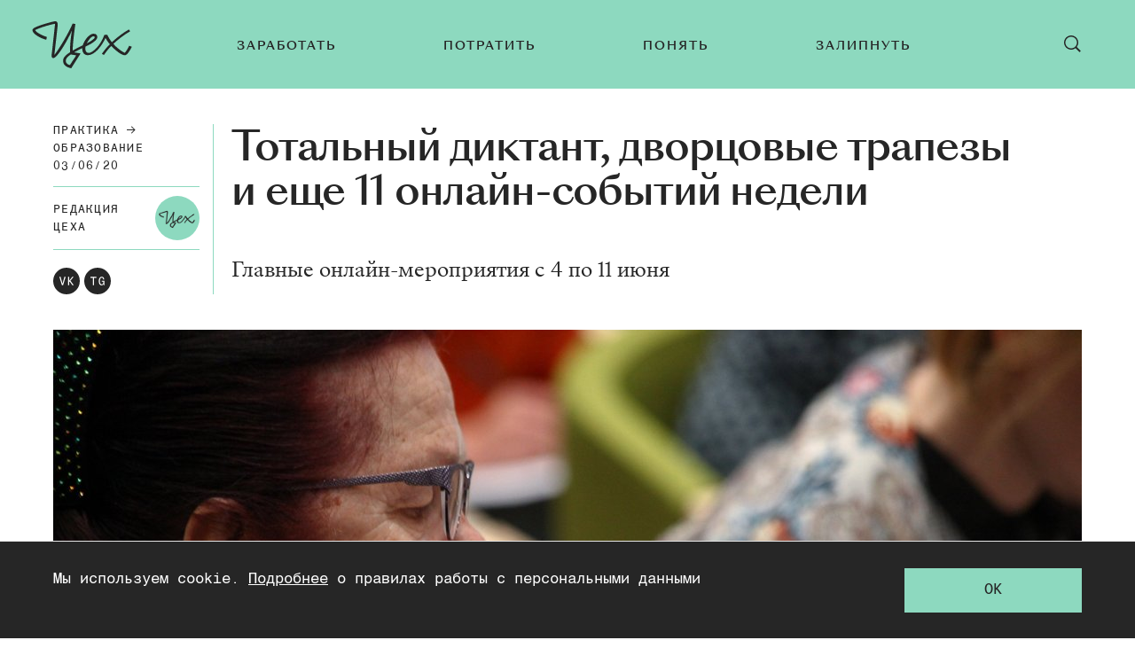

--- FILE ---
content_type: text/html; charset=utf-8
request_url: https://zeh.media/praktika/obrazovaniye/6407591-glavnykh-onlayn-sobyty-nedeli
body_size: 23692
content:
<!doctype html>
<html lang="ru"><head><link data-react-helmet="true" href="https://static.zeh.media/styles.css?h=afe4c1ef" rel="stylesheet" type="text/css"/><link data-react-helmet="true" rel="alternate" type="application/rss+xml" href="https://static.zeh.media/rss/default-all" title="Цех — Все статьи"/><link data-react-helmet="true" rel="icon" href="https://static.zeh.media/favicon.png?h=bac57d05" type="image/png"/><link data-react-helmet="true" rel="shortcut icon" href="https://static.zeh.media/favicon.ico?h=264e7ba4"/><link data-react-helmet="true" rel="apple-touch-icon" href="https://static.zeh.media/apple-touch-icon.png?h=f42117f0"/><link data-react-helmet="true" rel="icon" sizes="192x192" href="https://static.zeh.media/android-chrome.png?h=758cfbd5"/><link data-react-helmet="true" rel="canonical" href="https://zeh.media/praktika/obrazovaniye/6407591-glavnykh-onlayn-sobyty-nedeli"/><link data-react-helmet="true" rel="amphtml" href="https://zeh.media/amp/praktika/obrazovaniye/6407591-glavnykh-onlayn-sobyty-nedeli"/><meta data-react-helmet="true" charset="utf-8"/><meta data-react-helmet="true" http-equiv="Content-Type" content="text/html;charset=utf-8"/><meta data-react-helmet="true" name="viewport" content="width=device-width, initial-scale=1.0"/><meta data-react-helmet="true" name="title" content="Тотальный диктант, дворцовые трапезы и еще 11 онлайн-событий недели"/><meta data-react-helmet="true" name="description" content="Главные онлайн-мероприятия с 4 по 11 июня"/><meta data-react-helmet="true" name="keywords" content="образование, университет, подборки, лайфхаки, карьера, работа, как найти работу, работа в it, отношения, советы, мода, сериалы, кино, видеоигры, культура, мероприятия, москва, санкт-петербург, казань, нижний новгород, спб, екатеринбург, новосибирск, новосиб, краснодар, тюмень, новинки, тренды, книги, литература, путешествия, досуг, деньги, ипотека, ии, искусственный интеллект, нейросети"/><meta data-react-helmet="true" property="og:title" content="Тотальный диктант, дворцовые трапезы и еще 11 онлайн-событий недели"/><meta data-react-helmet="true" property="og:site_name" content="Цех"/><meta data-react-helmet="true" property="og:image" content="https://image.zeh.media/i/q/qjsKvrQx2I/600.png"/><meta data-react-helmet="true" property="og:image:width" content="600"/><meta data-react-helmet="true" property="og:image:height" content="315"/><meta data-react-helmet="true" property="og:url" content="https://zeh.media/praktika/obrazovaniye/6407591-glavnykh-onlayn-sobyty-nedeli"/><meta data-react-helmet="true" property="og:type" content="article"/><meta data-react-helmet="true" property="og:locale" content="ru_RU"/><meta data-react-helmet="true" property="og:description" content="Главные онлайн-мероприятия с 4 по 11 июня"/><script data-react-helmet="true" type="text/javascript" src="//an.yandex.ru/system/context.js" async="true"></script><script data-react-helmet="true" >window.yaContextCb = window.yaContextCb || []</script><script data-react-helmet="true" src="https://yandex.ru/ads/system/context.js" async="true"></script><script data-react-helmet="true" type="application/ld+json">{"description":"Главные онлайн-мероприятия с 4 по 11 июня","@context":"http://schema.org","@type":"Article","author":{"@type":"Person","name":"Редакция Цеха"},"dateModified":"2020-06-04T08:29:55+00:00","datePublished":"2020-06-03T15:58:39+00:00","headline":"Тотальный диктант, дворцовые трапезы и еще 11 онлайн-событий недели","image":"https://image.zeh.media/i/q/qjsKvrQx2I/600.png","mainEntityOfPage":"https://zeh.media/praktika/obrazovaniye/6407591-glavnykh-onlayn-sobyty-nedeli","publisher":{"@type":"Organization","name":"Цех","logo":{"@type":"ImageObject","url":"https://static.zeh.media/images/client/assets/external-resources-logo.png?h=8cd41690","width":112,"height":112}}}</script><script data-react-helmet="true" >dataLayer=[{"pageCategory":"publication","authorAddress":"tsekh","sectionAddress":"praktika","tagAddress":"obrazovaniye","publicationId":1482}]</script><script data-react-helmet="true" >var xhr = new XMLHttpRequest;
                    xhr.open('POST', '/api/publication/1482/view'); xhr.send();</script><title data-react-helmet="true">Тотальный диктант, дворцовые трапезы и еще 11 онлайн-событий недели | Цех</title></head><body><script>!function(e){var t={};function o(i){if(t[i])return t[i].exports;var n=t[i]={i:i,l:!1,exports:{}};return e[i].call(n.exports,n,n.exports,o),n.l=!0,n.exports}o.m=e,o.c=t,o.d=function(e,t,i){o.o(e,t)||Object.defineProperty(e,t,{enumerable:!0,get:i})},o.r=function(e){"undefined"!=typeof Symbol&&Symbol.toStringTag&&Object.defineProperty(e,Symbol.toStringTag,{value:"Module"}),Object.defineProperty(e,"__esModule",{value:!0})},o.t=function(e,t){if(1&t&&(e=o(e)),8&t)return e;if(4&t&&"object"==typeof e&&e&&e.__esModule)return e;var i=Object.create(null);if(o.r(i),Object.defineProperty(i,"default",{enumerable:!0,value:e}),2&t&&"string"!=typeof e)for(var n in e)o.d(i,n,function(t){return e[t]}.bind(null,n));return i},o.n=function(e){var t=e&&e.__esModule?function(){return e.default}:function(){return e};return o.d(t,"a",t),t},o.o=function(e,t){return Object.prototype.hasOwnProperty.call(e,t)},o.p="",o(o.s=3)}([function(e,t,o){"use strict";
/*!
 * cookie
 * Copyright(c) 2012-2014 Roman Shtylman
 * Copyright(c) 2015 Douglas Christopher Wilson
 * MIT Licensed
 */t.parse=function(e,t){if("string"!=typeof e)throw new TypeError("argument str must be a string");for(var o={},n=t||{},a=e.split(r),c=n.decode||i,h=0;h<a.length;h++){var u=a[h],d=u.indexOf("=");if(!(d<0)){var l=u.substr(0,d).trim(),f=u.substr(++d,u.length).trim();'"'==f[0]&&(f=f.slice(1,-1)),null==o[l]&&(o[l]=s(f,c))}}return o},t.serialize=function(e,t,o){var i=o||{},r=i.encode||n;if("function"!=typeof r)throw new TypeError("option encode is invalid");if(!a.test(e))throw new TypeError("argument name is invalid");var s=r(t);if(s&&!a.test(s))throw new TypeError("argument val is invalid");var c=e+"="+s;if(null!=i.maxAge){var h=i.maxAge-0;if(isNaN(h))throw new Error("maxAge should be a Number");c+="; Max-Age="+Math.floor(h)}if(i.domain){if(!a.test(i.domain))throw new TypeError("option domain is invalid");c+="; Domain="+i.domain}if(i.path){if(!a.test(i.path))throw new TypeError("option path is invalid");c+="; Path="+i.path}if(i.expires){if("function"!=typeof i.expires.toUTCString)throw new TypeError("option expires is invalid");c+="; Expires="+i.expires.toUTCString()}i.httpOnly&&(c+="; HttpOnly");i.secure&&(c+="; Secure");if(i.sameSite){switch("string"==typeof i.sameSite?i.sameSite.toLowerCase():i.sameSite){case!0:c+="; SameSite=Strict";break;case"lax":c+="; SameSite=Lax";break;case"strict":c+="; SameSite=Strict";break;default:throw new TypeError("option sameSite is invalid")}}return c};var i=decodeURIComponent,n=encodeURIComponent,r=/; */,a=/^[\u0009\u0020-\u007e\u0080-\u00ff]+$/;function s(e,t){try{return t(e)}catch(t){return e}}},function(e,t,o){"use strict";
/*
object-assign
(c) Sindre Sorhus
@license MIT
*/var i=Object.getOwnPropertySymbols,n=Object.prototype.hasOwnProperty,r=Object.prototype.propertyIsEnumerable;function a(e){if(null==e)throw new TypeError("Object.assign cannot be called with null or undefined");return Object(e)}e.exports=function(){try{if(!Object.assign)return!1;var e=new String("abc");if(e[5]="de","5"===Object.getOwnPropertyNames(e)[0])return!1;for(var t={},o=0;o<10;o++)t["_"+String.fromCharCode(o)]=o;if("0123456789"!==Object.getOwnPropertyNames(t).map((function(e){return t[e]})).join(""))return!1;var i={};return"abcdefghijklmnopqrst".split("").forEach((function(e){i[e]=e})),"abcdefghijklmnopqrst"===Object.keys(Object.assign({},i)).join("")}catch(e){return!1}}()?Object.assign:function(e,t){for(var o,s,c=a(e),h=1;h<arguments.length;h++){for(var u in o=Object(arguments[h]))n.call(o,u)&&(c[u]=o[u]);if(i){s=i(o);for(var d=0;d<s.length;d++)r.call(o,s[d])&&(c[s[d]]=o[s[d]])}}return c}},function(e,t){try{!function(e){"use strict";var t,o,i=e.document,n=e.Image,r=e.globalStorage,a=e.swfobject;try{var s=e.localStorage}catch(e){}try{var c=e.sessionStorage}catch(e){}function h(e){var t=[],o=0,n=!1;function r(e,r,a){var s=i.createElement("img");return s.src=r+"#"+parseInt(32e3*Math.random()),s.onload=function(){t[e]=!0,(o-=1)<=0&&(n=!1,a(t))},s.onerror=function(){t[e]=!1,(o-=1)<=0&&(n=!1,a(t))},s}function a(e){for(var t=0,o=e.length,i=0;i<o;++i)t=(t<<1)+(e[i]?1:0);return t}function s(e,t){var o=[],i=parseInt(e,10).toString(2);i=function e(t,o){return t.toString().length<o?e("0"+t,o):t}(i,32);for(var n=32-t;n<32;++n)o.push("1"==i[n]);return o}return{bools_to_int:a,is_working:function(){return n},get_hsts_value:function(i){if(n)return!1;n=!0,t=[],o=e.length;for(var a=0;a<e.length;++a){t.push(void 0);r(a,e[a],i)}return!0},set_hsts_value:function(i,a){if(n)return!1;n=!0,t=[],o=e.length;for(var s=0;s<e.length;++s)t.push(void 0),i[s]?r(s,e[s]+"?SET=1",a):r(s,e[s]+"?DEL=1",a);return!0},set_hsts_as_int:function(t,o){t=s(t,e.length);return this.set_hsts_value(t,o)},get_hsts_as_int:function(e){return this.get_hsts_value((function(t){e(a(t))}))}}}var u={history:!0,java:!0,tests:10,silverlight:!0,lso:!0,domain:"."+e.location.host.replace(/:\d+/,""),baseurl:"",asseturi:"/assets",phpuri:"/php",authPath:!1,swfFileName:"/evercookie.swf",xapFileName:"/evercookie.xap",jnlpFileName:"/evercookie.jnlp",pngCookieName:"evercookie_png",pngPath:"/evercookie_png.php",etagCookieName:"evercookie_etag",etagPath:"/evercookie_etag.php",cacheCookieName:"evercookie_cache",cachePath:"/evercookie_cache.php",hsts:!1,hsts_domains:[],db:!0,idb:!0},d="ABCDEFGHIJKLMNOPQRSTUVWXYZabcdefghijklmnopqrstuvwxyz0123456789+/=";e._evercookie_flash_var=function(e){t=e;var o=i.getElementById("myswf");o&&o.parentNode&&o.parentNode.removeChild(o)},e.evercookie=e.Evercookie=function(l){l=l||{};var f={};for(var v in u){var p=l[v];f[v]=void 0!==p?p:u[v]}"function"==typeof f.domain&&(f.domain=f.domain(e));var g=f.history,m=f.java,_=f.tests,k=f.baseurl,y=f.asseturi,b=f.phpuri,C=f.domain,w=f.swfFileName,x=f.xapFileName,S=f.jnlpFileName,D=f.hsts,N=this;this._ec={},D&&(f.hsts_domains.length<=8&&console.log("HSTS cookie with "+f.hsts_domains.length+" can only save values up to "+Math.pow(2,f.hsts_domains.length)-1),this.hsts_cookie=h(f.hsts_domains)),this.get=function(e,t,o){N._evercookie(e,t,void 0,void 0,o)},this.set=function(e,t){N._evercookie(e,(function(){}),t)},this._evercookie=function(n,r,a,s,c){if(void 0===N._evercookie&&(N=this),void 0===s&&(s=0),0===s&&(f.db&&N.evercookie_database_storage(n,a),f.idb&&N.evercookie_indexdb_storage(n,a),f.pngCookieName&&N.evercookie_png(n,a),f.etagCookieName&&N.evercookie_etag(n,a),f.cacheCookieName&&N.evercookie_cache(n,a),f.lso&&N.evercookie_lso(n,a),f.silverlight&&N.evercookie_silverlight(n,a),f.authPath&&N.evercookie_auth(n,a),f.java&&m&&N.evercookie_java(n,a),N._ec.userData=N.evercookie_userdata(n,a),N._ec.cookieData=N.evercookie_cookie(n,a),N._ec.localData=N.evercookie_local_storage(n,a),N._ec.globalData=N.evercookie_global_storage(n,a),N._ec.sessionData=N.evercookie_session_storage(n,a),N._ec.windowData=N.evercookie_window(n,a),g&&(N._ec.historyData=N.evercookie_history(n,a)),D&&(N._ec.hstsData=void 0,void 0===a?N.hsts_cookie.get_hsts_as_int((function(e){N._ec.hstsData=e})):N.hsts_cookie.set_hsts_as_int(a,(function(e){N._ec.hstsData=N.hsts_cookie.bools_to_int(e)})))),void 0!==a)(void 0===t||void 0===o||void 0===N._ec.hstsData||N.hsts_cookie.is_working())&&s++<_&&setTimeout((function(){N._evercookie(n,r,a,s,c)}),300);else if((f.db&&e.openDatabase&&void 0===N._ec.dbData||f.idb&&("indexedDB"in e||(e.indexedDB=e.indexedDB||e.mozIndexedDB||e.webkitIndexedDB||e.msIndexedDB))&&(void 0===N._ec.idbData||""===N._ec.idbData)||f.lso&&void 0===t||f.etagCookieName&&void 0===N._ec.etagData||f.cacheCookieName&&void 0===N._ec.cacheData||f.java&&void 0===N._ec.javaData||f.hsts&&(void 0===N._ec.hstsData||N.hsts_cookie.is_working())||f.pngCookieName&&i.createElement("canvas").getContext&&(void 0===N._ec.pngData||""===N._ec.pngData)||f.silverlight&&void 0===o)&&s++<_)setTimeout((function(){N._evercookie(n,r,a,s,c)}),300);else{N._ec.lsoData=N.getFromStr(n,t),t=void 0,N._ec.slData=N.getFromStr(n,o),o=void 0;var h,u,d=N._ec,l=[],v=0;for(u in N._ec={},d)d[u]&&"null"!==d[u]&&"undefined"!==d[u]&&(l[d[u]]=void 0===l[d[u]]?1:l[d[u]]+1);for(u in l)l[u]>v&&(v=l[u],h=u);this.working=!1,void 0===h||void 0!==c&&1===c||N.set(n,h),"function"==typeof r&&r(h,d)}},this.evercookie_window=function(t,o){try{if(void 0===o)return this.getFromStr(t,e.name);e.name=function(e,t,o){if(e.indexOf("&"+t+"=")>-1||0===e.indexOf(t+"=")){var i,n=e.indexOf("&"+t+"=");return-1===n&&(n=e.indexOf(t+"=")),-1!==(i=e.indexOf("&",n+1))?e.substr(0,n)+e.substr(i+(n?0:1))+"&"+t+"="+o:e.substr(0,n)+"&"+t+"="+o}return e+"&"+t+"="+o}(e.name,t,o)}catch(e){}},this.evercookie_userdata=function(e,t){try{var o=this.createElem("div","userdata_el",1);if(o.addBehavior){if(o.style.behavior="url(#default#userData)",void 0===t)return o.load(e),o.getAttribute(e);o.setAttribute(e,t),o.save(e)}}catch(e){}},this.ajax=function(e){var t,o,i,n,r,a;for(t={"X-Requested-With":"XMLHttpRequest",Accept:"text/javascript, text/html, application/xml, text/xml, */*"},r=0,a=(i=[function(){return new XMLHttpRequest},function(){return new ActiveXObject("Msxml2.XMLHTTP")},function(){return new ActiveXObject("Microsoft.XMLHTTP")}]).length;r<a;r++){n=i[r];try{n=n();break}catch(e){}}for(o in n.onreadystatechange=function(){4===n.readyState&&e.success(n.responseText)},n.open("get",e.url,!0),t)n.setRequestHeader(o,t[o]);n.send()},this.evercookie_cache=function(e,t){if(void 0!==t)i.cookie=f.cacheCookieName+"="+t+"; path=/; domain="+C,N.ajax({url:k+b+f.cachePath+"?name="+e+"&cookie="+f.cacheCookieName,success:function(e){}});else{var o=this.getFromStr(f.cacheCookieName,i.cookie);N._ec.cacheData=void 0,i.cookie=f.cacheCookieName+"=; expires=Mon, 20 Sep 2010 00:00:00 UTC; path=/; domain="+C,N.ajax({url:k+b+f.cachePath+"?name="+e+"&cookie="+f.cacheCookieName,success:function(e){i.cookie=f.cacheCookieName+"="+o+"; expires=Tue, 31 Dec 2030 00:00:00 UTC; path=/; domain="+C,N._ec.cacheData=e}})}},this.evercookie_auth=function(e,t){var o,i;void 0!==t?(o="//"+t+"@"+location.host+k+b+f.authPath+"?name="+e,(i=new n).style.visibility="hidden",i.style.position="absolute",i.src=o):N.ajax({url:k+b+f.authPath+"?name="+e,success:function(e){N._ec.authData=e}})},this.evercookie_etag=function(e,t){if(void 0!==t)i.cookie=f.etagCookieName+"="+t+"; path=/; domain="+C,N.ajax({url:k+b+f.etagPath+"?name="+e+"&cookie="+f.etagCookieName,success:function(e){}});else{var o=this.getFromStr(f.etagCookieName,i.cookie);N._ec.etagData=void 0,i.cookie=f.etagCookieName+"=; expires=Mon, 20 Sep 2010 00:00:00 UTC; path=/; domain="+C,N.ajax({url:k+b+f.etagPath+"?name="+e+"&cookie="+f.etagCookieName,success:function(e){i.cookie=f.etagCookieName+"="+o+"; expires=Tue, 31 Dec 2030 00:00:00 UTC; path=/; domain="+C,N._ec.etagData=e}})}},this.evercookie_java=function(e,t){var o=i.getElementById("ecAppletContainer");function n(o){var n=i.getElementById(o);void 0!==t?n.set(e,t):N._ec.javaData=n.get(e)}"undefined"!=typeof dtjava&&(null!=o&&o.length||((o=i.createElement("div")).setAttribute("id","ecAppletContainer"),o.style.position="absolute",o.style.top="-3000px",o.style.left="-3000px",o.style.width="1px",o.style.height="1px",i.body.appendChild(o)),"undefined"==typeof ecApplet?dtjava.embed({id:"ecApplet",url:k+y+S,width:"1px",height:"1px",placeholder:"ecAppletContainer"},{},{onJavascriptReady:n}):n("ecApplet"))},this.evercookie_lso=function(e,t){var o=i.getElementById("swfcontainer"),n={},r={},s={};null!=o&&o.length||((o=i.createElement("div")).setAttribute("id","swfcontainer"),i.body.appendChild(o)),void 0!==t&&(n.everdata=e+"="+t),r.swliveconnect="true",s.id="myswf",s.name="myswf",a.embedSWF(k+y+w,"swfcontainer","1","1","9.0.0",!1,n,r,s)},this.evercookie_png=function(e,t){var o,r,a,s=i.createElement("canvas");s.style.visibility="hidden",s.style.position="absolute",s.width=200,s.height=1,s&&s.getContext&&((o=new n).style.visibility="hidden",o.style.position="absolute",void 0!==t?i.cookie=f.pngCookieName+"="+t+"; path=/; domain="+C:(N._ec.pngData=void 0,r=s.getContext("2d"),a=this.getFromStr(f.pngCookieName,i.cookie),i.cookie=f.pngCookieName+"=; expires=Mon, 20 Sep 2010 00:00:00 UTC; path=/; domain="+C,o.onload=function(){i.cookie=f.pngCookieName+"="+a+"; expires=Tue, 31 Dec 2030 00:00:00 UTC; path=/; domain="+C,N._ec.pngData="",r.drawImage(o,0,0);var e,t,n=r.getImageData(0,0,200,1).data;for(e=0,t=n.length;e<t&&0!==n[e]&&(N._ec.pngData+=String.fromCharCode(n[e]),0!==n[e+1])&&(N._ec.pngData+=String.fromCharCode(n[e+1]),0!==n[e+2]);e+=4)N._ec.pngData+=String.fromCharCode(n[e+2])}),o.src=k+b+f.pngPath+"?name="+e+"&cookie="+f.pngCookieName,o.crossOrigin="Anonymous")},this.evercookie_local_storage=function(e,t){try{if(s){if(void 0===t)return s.getItem(e);s.setItem(e,t)}}catch(e){}},this.evercookie_database_storage=function(t,o){try{if(e.openDatabase){var i=e.openDatabase("sqlite_evercookie","","evercookie",1048576);void 0!==o?i.transaction((function(e){e.executeSql("CREATE TABLE IF NOT EXISTS cache(id INTEGER NOT NULL PRIMARY KEY AUTOINCREMENT, name TEXT NOT NULL, value TEXT NOT NULL, UNIQUE (name))",[],(function(e,t){}),(function(e,t){})),e.executeSql("INSERT OR REPLACE INTO cache(name, value) VALUES(?, ?)",[t,o],(function(e,t){}),(function(e,t){}))})):i.transaction((function(e){e.executeSql("SELECT value FROM cache WHERE name=?",[t],(function(e,t){t.rows.length>=1?N._ec.dbData=t.rows.item(0).value:N._ec.dbData=""}),(function(e,t){}))}))}}catch(e){}},this.evercookie_indexdb_storage=function(t,o){try{if("indexedDB"in e||(indexedDB=e.indexedDB||e.mozIndexedDB||e.webkitIndexedDB||e.msIndexedDB,IDBTransaction=e.IDBTransaction||e.webkitIDBTransaction||e.msIDBTransaction,IDBKeyRange=e.IDBKeyRange||e.webkitIDBKeyRange||e.msIDBKeyRange),indexedDB){var i=indexedDB.open("idb_evercookie",1);i.onerror=function(e){},i.onupgradeneeded=function(e){e.target.result.createObjectStore("evercookie",{keyPath:"name",unique:!1})},i.onsuccess=void 0!==o?function(e){var i=e.target.result;if(i.objectStoreNames.contains("evercookie"))i.transaction(["evercookie"],"readwrite").objectStore("evercookie").put({name:t,value:o});i.close()}:function(e){var o=e.target.result;if(o.objectStoreNames.contains("evercookie")){var i=o.transaction(["evercookie"]).objectStore("evercookie").get(t);i.onsuccess=function(e){void 0===i.result?N._ec.idbData=void 0:N._ec.idbData=i.result.value}}else N._ec.idbData=void 0;o.close()}}}catch(e){}},this.evercookie_session_storage=function(e,t){try{if(c){if(void 0===t)return c.getItem(e);c.setItem(e,t)}}catch(e){}},this.evercookie_global_storage=function(e,t){if(r){var o=this.getHost();try{if(void 0===t)return r[o][e];r[o][e]=t}catch(e){}}},this.evercookie_silverlight=function(e,t){var o,n="";void 0!==t&&(n='<param name="initParams" value="'+e+"="+t+'" />'),o='<object style="position:absolute;left:-500px;top:-500px" data="data:application/x-silverlight-2," type="application/x-silverlight-2" id="mysilverlight" width="0" height="0">'+n+'<param name="source" value="'+(k+y+x)+'"/><param name="onLoad" value="onSilverlightLoad"/><param name="onError" value="onSilverlightError"/><param name="background" value="Transparent"/><param name="windowless" value="true"/><param name="minRuntimeVersion" value="4.0.50401.0"/><param name="autoUpgrade" value="false"/><a href="http://go.microsoft.com/fwlink/?LinkID=149156&v=4.0.50401.0" style="display:none">Get Microsoft Silverlight</a></object>';try{"undefined"==typeof jQuery?i.body.appendChild(o):$("body").append(o)}catch(e){}},this.encode=function(e){var t,o,i,n,r,a,s,c="",h=0;for(e=this._utf8_encode(e);h<e.length;)n=(t=e.charCodeAt(h++))>>2,r=(3&t)<<4|(o=e.charCodeAt(h++))>>4,a=(15&o)<<2|(i=e.charCodeAt(h++))>>6,s=63&i,isNaN(o)?a=s=64:isNaN(i)&&(s=64),c=c+d.charAt(n)+d.charAt(r)+d.charAt(a)+d.charAt(s);return c},this.decode=function(e){var t,o,i,n,r,a,s="",c=0;for(e=e.replace(/[^A-Za-z0-9\+\/\=]/g,"");c<e.length;)t=d.indexOf(e.charAt(c++))<<2|(n=d.indexOf(e.charAt(c++)))>>4,o=(15&n)<<4|(r=d.indexOf(e.charAt(c++)))>>2,i=(3&r)<<6|(a=d.indexOf(e.charAt(c++))),s+=String.fromCharCode(t),64!==r&&(s+=String.fromCharCode(o)),64!==a&&(s+=String.fromCharCode(i));return s=this._utf8_decode(s)},this._utf8_encode=function(e){for(var t,o="",i=0,n=(e=e.replace(/\r\n/g,"\n")).length;i<n;i++)(t=e.charCodeAt(i))<128?o+=String.fromCharCode(t):t>127&&t<2048?(o+=String.fromCharCode(t>>6|192),o+=String.fromCharCode(63&t|128)):(o+=String.fromCharCode(t>>12|224),o+=String.fromCharCode(t>>6&63|128),o+=String.fromCharCode(63&t|128));return o},this._utf8_decode=function(e){for(var t="",o=0,i=e.length,n=0,r=0,a=0;o<i;)(n=e.charCodeAt(o))<128?(t+=String.fromCharCode(n),o+=1):n>191&&n<224?(r=e.charCodeAt(o+1),t+=String.fromCharCode((31&n)<<6|63&r),o+=2):(r=e.charCodeAt(o+1),a=e.charCodeAt(o+2),t+=String.fromCharCode((15&n)<<12|(63&r)<<6|63&a),o+=3);return t},this.evercookie_history=function(e,t){var o,i,n=(d+"-").split(""),r="http://www.google.com/evercookie/cache/"+this.getHost()+"/"+e,a="",s="",c=1;if(void 0!==t){if(this.hasVisited(r))return;for(this.createIframe(r,"if"),r+="/",i=this.encode(t).split(""),o=0;o<i.length;o++)r+=i[o],this.createIframe(r,"if"+o);r+="-",this.createIframe(r,"if_")}else if(this.hasVisited(r)){for(r+="/";"-"!==a&&1===c;)for(c=0,o=0;o<n.length;o++)if(this.hasVisited(r+n[o])){"-"!==(a=n[o])&&(s+=a),r+=a,c=1;break}return this.decode(s)}},this.createElem=function(e,t,o){var n;return(n=void 0!==t&&i.getElementById(t)?i.getElementById(t):i.createElement(e)).style.visibility="hidden",n.style.position="absolute",t&&n.setAttribute("id",t),o&&i.body.appendChild(n),n},this.createIframe=function(e,t){var o=this.createElem("iframe",t,1);return o.setAttribute("src",e),o};var T=this.waitForSwf=function(e){void 0===e?e=0:e++,e<_&&void 0===a&&setTimeout((function(){T(e)}),300)};this.evercookie_cookie=function(e,t){if(void 0===t)return this.getFromStr(e,i.cookie);i.cookie=e+"=; expires=Mon, 20 Sep 2010 00:00:00 UTC; path=/; domain="+C,i.cookie=e+"="+t+"; expires=Tue, 31 Dec 2030 00:00:00 UTC; path=/; domain="+C},this.getFromStr=function(e,t){if("string"==typeof t){var o,i,n=e+"=",r=t.split(/[;&]/);for(o=0;o<r.length;o++){for(i=r[o];" "===i.charAt(0);)i=i.substring(1,i.length);if(0===i.indexOf(n))return i.substring(n.length,i.length)}}},this.getHost=function(){return e.location.host.replace(/:\d+/,"")},this.toHex=function(e){for(var t,o="",i=e.length,n=0;n<i;){for(t=e.charCodeAt(n++).toString(16);t.length<2;)t="0"+t;o+=t}return o},this.fromHex=function(e){for(var t,o="",i=e.length;i>=0;)t=i-2,o=String.fromCharCode("0x"+e.substring(t,i))+o,i=t;return o},this.hasVisited=function(e){-1===this.no_color&&(-1===this._getRGB("http://samy-was-here-this-should-never-be-visited.com",-1)&&(this.no_color=this._getRGB("http://samy-was-here-"+Math.floor(9999999*Math.random())+"rand.com")));return 0===e.indexOf("https:")||0===e.indexOf("http:")?this._testURL(e,this.no_color):this._testURL("http://"+e,this.no_color)||this._testURL("https://"+e,this.no_color)||this._testURL("http://www."+e,this.no_color)||this._testURL("https://www."+e,this.no_color)};var O,E,j=this.createElem("a","_ec_rgb_link"),A="#_ec_rgb_link:visited{display:none;color:#FF0000}";try{O=1,(E=i.createElement("style")).styleSheet?E.styleSheet.innerHTML=A:E.innerHTML?E.innerHTML=A:E.appendChild(i.createTextNode(A))}catch(e){O=0}this._getRGB=function(e,t){if(t&&0===O)return-1;var o;if(j.href=e,j.innerHTML=e,i.body.appendChild(E),i.body.appendChild(j),i.defaultView){if(null==i.defaultView.getComputedStyle(j,null))return-1;o=i.defaultView.getComputedStyle(j,null).getPropertyValue("color")}else o=j.currentStyle.color;return o},this._testURL=function(e,t){var o=this._getRGB(e);return"rgb(255, 0, 0)"===o||"#ff0000"===o||t&&o!==t?1:0}}}(window)}catch(e){}},function(e,t,o){"use strict";o.r(t);var i=o(0);function n(e,t){void 0===t&&(t={});var o=function(e){if(e&&"j"===e[0]&&":"===e[1])return e.substr(2);return e}(e);if(function(e,t){return void 0===t&&(t=!e||"{"!==e[0]&&"["!==e[0]&&'"'!==e[0]),!t}(o,t.doNotParse))try{return JSON.parse(o)}catch(e){}return e}var r=o(1),a=function(){function e(e){this.changeListeners=[],this.cookies=function(e){return"string"==typeof e?i.parse(e):"object"==typeof e&&null!==e?e:{}}(e),this.HAS_DOCUMENT_COOKIE="object"==typeof document&&"string"==typeof document.cookie}return e.prototype._updateBrowserValues=function(){this.HAS_DOCUMENT_COOKIE&&(this.cookies=i.parse(document.cookie))},e.prototype._emitChange=function(e){for(var t=0;t<this.changeListeners.length;++t)this.changeListeners[t](e)},e.prototype.get=function(e,t){return void 0===t&&(t={}),this._updateBrowserValues(),n(this.cookies[e],t)},e.prototype.getAll=function(e){void 0===e&&(e={}),this._updateBrowserValues();var t={};for(var o in this.cookies)t[o]=n(this.cookies[o],e);return t},e.prototype.set=function(e,t,o){var n;"object"==typeof t&&(t=JSON.stringify(t)),this.cookies=r({},this.cookies,((n={})[e]=t,n)),this.HAS_DOCUMENT_COOKIE&&(document.cookie=i.serialize(e,t,o)),this._emitChange({name:e,value:t,options:o})},e.prototype.remove=function(e,t){var o=t=r({},t,{expires:new Date(1970,1,1,0,0,1),maxAge:0});this.cookies=r({},this.cookies),delete this.cookies[e],this.HAS_DOCUMENT_COOKIE&&(document.cookie=i.serialize(e,"",o)),this._emitChange({name:e,value:void 0,options:t})},e.prototype.addChangeListener=function(e){this.changeListeners.push(e)},e.prototype.removeChangeListener=function(e){var t=this.changeListeners.indexOf(e);t>=0&&this.changeListeners.splice(t,1)},e}();o(2);const s=/^[a-f\d]{8}-(?:[a-f\d]{4}-){3}[a-f\d]{12}R$/;new window.Evercookie({history:!1,java:!1,silverlight:!1,lso:!1,authPath:!1,pngCookieName:!1,etagCookieName:!1,cacheCookieName:!1,hsts:!1,db:!0,idb:!0}).get("zeh:device_id",e=>{const t=!(e&&s.test(e)),o=new a;t&&o.set("zeh:user_no-posts",1,{path:"/",maxAge:31536e4}),o.get("zeh:ordinar_visit")||o.set("zeh:ordinar_visit",1,{path:"/",maxAge:1800})})}]);</script><div id="root"><div class="layout"><div class="layout__header-wrap"><header class="header"><button class="button header-button"><svg class="svg-icon header-button__icon header-button__open-icon"><use xlink:href="/images/client/modules/main/components/Header/sprite.svg?h=733cc558#hamburger"></use></svg><svg class="svg-icon header-button__icon header-button__close-icon"><use xlink:href="/images/client/modules/main/components/Header/sprite.svg?h=733cc558#close"></use></svg></button><a class="header__logo" href="/"><svg class="svg-icon header__logo-img"><use xlink:href="/images/client/modules/common/Logo/logo.svg?h=cd5b29ef#logo"></use></svg></a><nav class="main-menu"><ul class="main-menu__list"><li class="main-menu__item"><a class="main-menu__link" href="/zarabotat"><span style="transform:">Заработать</span></a></li><li class="main-menu__item"><a class="main-menu__link" href="/potratit"><span style="transform:">Потратить</span></a></li><li class="main-menu__item"><a class="main-menu__link" href="/ponyat"><span style="transform:">Понять</span></a></li><li class="main-menu__item"><a class="main-menu__link" href="/zalipnut"><span style="transform:">Залипнуть</span></a></li></ul></nav><button class="button header-button header__search-button"><svg class="svg-icon header-button__icon header-button__open-icon"><use xlink:href="/images/client/modules/main/components/Header/sprite.svg?h=733cc558#search"></use></svg><svg class="svg-icon header-button__icon header-button__close-icon"><use xlink:href="/images/client/modules/main/components/Header/sprite.svg?h=733cc558#close"></use></svg></button></header></div><div class="layout__content"><article class="publication" itemscope="" itemType="http://schema.org/Article"><div>
        <link rel="canonical" href="https://zeh.media/praktika/obrazovaniye/6407591-glavnykh-onlayn-sobyty-nedeli"/>
        <meta itemscope itemprop="mainEntityOfPage"
        itemType="https://schema.org/WebPage" itemid="https://zeh.media/praktika/obrazovaniye/6407591-glavnykh-onlayn-sobyty-nedeli"/>
        <meta itemprop="identifier" content="pub1482">
        <time itemprop="datePublished"
            datetime="2020-06-03T15:58:39+00:00">
        </time>
        <time itemprop="dateModified"
           datetime="2020-06-04T08:29:55+00:00">
       </time>
       <ol itemscope itemtype="http://schema.org/BreadcrumbList" style="display:none;">
            <li itemprop="itemListElement" itemscope
                itemtype="http://schema.org/ListItem">
                <a itemprop="item" href="https://zeh.media/praktika">
                    <span itemprop="name">Практика</span>
                </a>
                <meta itemprop="position" content="1" />
            </li>
       </ol>
    </div><div class="publication__header"><div class="publication__header-container"><div class="publication__about"><div class="publication__path-date"><div class="bread-crumb"><div class="bread-crumb__item-with-arrow"><a class="bread-crumb__item" href="/praktika">Практика</a> <svg class="svg-icon bread-crumb__arrow-icon"><use xlink:href="/images/client/modules/main/CommonPublication/sprite.svg?h=431ac6b1#arrow"></use></svg></div><a class="bread-crumb__item" href="/obrazovaniye">Образование</a></div><div class="time">
        03/06/20</div></div><div class="publication__author"><div class="author" itemProp="author" itemscope="" itemType="http://schema.org/Person"><div class="author__name" itemProp="name"><div class="author__first-name">Ре­дак­ция</div><div class="author__last-name">Цеха</div></div><img class="author__image" src="https://image.zeh.media/i/d/dL2oawd5w2/128.png" alt="Фото редактора" itemProp="image"/></div></div><div class="publication__sharing-panel publication__sharing-panel_format_article"><ul class="sharing-panel sharing-panel_publication"><li class="sharing-panel__item"><a class="social-button" href="https://vk.com/share.php?title=%D0%A2%D0%BE%D1%82%D0%B0%D0%BB%D1%8C%D0%BD%D1%8B%D0%B9%20%D0%B4%D0%B8%D0%BA%D1%82%D0%B0%D0%BD%D1%82%2C%20%D0%B4%D0%B2%D0%BE%D1%80%D1%86%D0%BE%D0%B2%D1%8B%D0%B5%20%D1%82%D1%80%D0%B0%D0%BF%D0%B5%D0%B7%D1%8B%20%D0%B8%C2%A0%D0%B5%D1%89%D0%B5%2011%20%D0%BE%D0%BD%D0%BB%D0%B0%D0%B9%D0%BD-%D1%81%D0%BE%D0%B1%D1%8B%D1%82%D0%B8%D0%B9%20%D0%BD%D0%B5%D0%B4%D0%B5%D0%BB%D0%B8&amp;url=https%3A%2F%2Fzeh.media%2Fpraktika%2Fobrazovaniye%2F6407591-glavnykh-onlayn-sobyty-nedeli%3Futm_source%3Dvk%26utm_medium%3Dshare&amp;image=https%3A%2F%2Fimage.zeh.media%2Fi%2Fq%2FqjsKvrQx2I%2F600.png&amp;noparse=true" target="_blank"><svg class="svg-icon social-button__icon social-button__icon_vk"><use xlink:href="/images/client/modules/main/components/SocialButton/sprite.svg?h=51cc6131#vk"></use></svg></a></li><li class="sharing-panel__item"><a class="social-button" href="tg://msg_url?url=https%3A%2F%2Fzeh.media%2Fpraktika%2Fobrazovaniye%2F6407591-glavnykh-onlayn-sobyty-nedeli%3Futm_source%3Dtelegram%26utm_medium%3Dshare&amp;text=%D0%A2%D0%BE%D1%82%D0%B0%D0%BB%D1%8C%D0%BD%D1%8B%D0%B9%20%D0%B4%D0%B8%D0%BA%D1%82%D0%B0%D0%BD%D1%82%2C%20%D0%B4%D0%B2%D0%BE%D1%80%D1%86%D0%BE%D0%B2%D1%8B%D0%B5%20%D1%82%D1%80%D0%B0%D0%BF%D0%B5%D0%B7%D1%8B%20%D0%B8%C2%A0%D0%B5%D1%89%D0%B5%2011%20%D0%BE%D0%BD%D0%BB%D0%B0%D0%B9%D0%BD-%D1%81%D0%BE%D0%B1%D1%8B%D1%82%D0%B8%D0%B9%20%D0%BD%D0%B5%D0%B4%D0%B5%D0%BB%D0%B8" target="_blank"><svg class="svg-icon social-button__icon social-button__icon_telegram"><use xlink:href="/images/client/modules/main/components/SocialButton/sprite.svg?h=51cc6131#telegram"></use></svg></a></li></ul></div></div><div class="publication__titles"><h1 class="publication__title">Тотальный диктант, дворцовые трапезы и еще 11 онлайн-событий недели</h1><h2 class="publication__subtitle">Главные онлайн-мероприятия с 4 по 11 июня</h2></div></div><div class="cover"><picture><source media="(max-width: 599px)" srcSet="[data-uri], [data-uri] 2x" data-testid="source-mobile"/><source media="(min-width: 600px)" srcSet="[data-uri], [data-uri] 2x" data-testid="source-desktop"/><img data-testid="img" srcSet="[data-uri], [data-uri] 2x" loading="eager" alt="Тотальный диктант, дворцовые трапезы и еще 11 онлайн-событий недели" width="1160" height="580" class="cover__image-stub optimized-image" decoding="sync"/></picture><picture><source media="(max-width: 599px)" srcSet="https://image.zeh.media/i/d/dLU1GEvuLc/280.jpg, https://image.zeh.media/i/d/dLU1GEvuLc/560.jpg 2x" data-testid="source-mobile"/><source media="(min-width: 600px)" srcSet="https://image.zeh.media/i/w/wHnF1zDM4u/1160.jpg, https://image.zeh.media/i/w/wHnF1zDM4u/2320.jpg 2x" data-testid="source-desktop"/><img data-testid="img" srcSet="https://image.zeh.media/i/d/dLU1GEvuLc/280.jpg, https://image.zeh.media/i/d/dLU1GEvuLc/560.jpg 2x" loading="eager" alt="Тотальный диктант, дворцовые трапезы и еще 11 онлайн-событий недели" width="1160" height="580" class="cover__image optimized-image" decoding="sync"/></picture><div class="cover__caption">© Агентство «Москва»</div></div></div><div class="publication__body"><div class="publication__content"><div class="publication__desktop-adSpace-wrapper"></div><div class="publication__content-blocks publication__content-blocks_type_main" itemProp="articleBody"><p class="publication__lead">Про­дол­жа­ем учить­ся, хо­дить на циф­ро­вые про­гул­ки и об­щать­ся с экс­пер­та­ми из раз­ных об­ла­стей. В но­вой под­бор­ке «Цех» со­брал глав­ные об­ра­зо­ва­тель­ные он­лайн-ме­ро­при­я­тия этой неде­ли.</p><div><hr class="publication__lead-divider"/>
        <hr class="publication__lead-divider"/><hr class="publication__lead-divider"/></div><p><b>4 июня</b>, Ми­ха­ил Дру­гов, про­фес­сор эко­но­ми­ки РЭШ и Бла­го­тво­ри­тель­но­го фон­да «САФ­МАР» про­чи­та­ет лек­цию с мно­го­обе­ща­ю­щим на­зва­ни­ем «<a href="https://events.nes.ru/events/Mikhail-Drugovlectorium-economics-and-life-corruption/" target="_blank">Кор­руп­ция: по­че­му ее нель­зя по­бе­дить, но как мож­но умень­шить?</a>». Об­су­дят, воз­мож­но ли го­су­дар­ство без кор­руп­ции и бы­ва­ет ли кор­руп­ция быть по­лез­ной.</p><p>В этот же день, <b>4 июня</b>, о дру­гой важ­ной ча­сти жиз­ни об­ще­ства по­го­во­рит ки­но­вед Ев­ге­ний Май­зель на лек­ции «<a href="https://voznesenskycenter.timepad.ru/event/1324276/" target="_blank">Осво­бож­да­ю­щая и ре­прес­сив­ная со­ли­дар­ность в ан­глий­ском ки­не­ма­то­гра­фе</a>». Со­бы­тие про­хо­дит в рам­ках про­грам­мы Цен­тра Воз­не­сен­ско­го, по­свя­щен­ной со­ли­дар­но­сти в куль­ту­ре, по­ли­ти­ке и жиз­ни об­ще­ства. </p><p>Если вам сей­час не до ис­кус­ства, и все мыс­ли за­ня­ты раз­ви­ти­ем ка­рье­ры, об­ра­ти­те вни­ма­ние на он­лайн-ин­тен­сив «<a href="https://productstar.ru/product-webinar-0406" target="_blank">Как под­го­то­вить­ся к со­бе­се­до­ва­нию на по­зи­цию Prod­uct Man­ager</a>», <b>4 июня</b>. Ве­би­нар про­ве­дет tech­ni­cal man­ager в Yan­dex.Maps На­стя Мос­ков­чен­ко.</p><p><b>5 июня</b>, в пред­две­рии Дня рус­ско­го язы­ка, Циф­ро­вое де­ло­вое про­стран­ство про­ве­дет лек­цию «<a href="https://cdp.moscow/events/2309/" target="_blank">Рус­ский язык в биз­не­се: Циф­ро­вое об­ще­ние и раз­об­ще­ние</a>». Фи­ло­лог Оль­га Се­вер­ская рас­ска­жет, как го­во­рить гра­мот­но в он­лайне, в чем за­клю­ча­ет­ся «но­вая веж­ли­вость» и ка­кие ре­сур­сы под­хо­дят для про­вер­ки сво­ей речи. </p><p>В этот же день, <b>5 июня</b>, от­прав­ля­ем­ся в Санкт-Пе­тер­бург. Ну или про­сто от­кры­ва­ем <a href="https://www.facebook.com/state.hermitage" target="_blank">соц­се­ти Эр­ми­та­жа</a>, где прой­дет лек­ция «Двор­цо­вые тра­пезы. От кух­ни до сто­ла. Пер­вая по­ло­ви­на XVIII века и „пи­ро­ги с за­пе­чен­ны­ми го­лу­бя­ми“».</p><p>Одно из глав­ных ме­ро­при­я­тий, при­уро­чен­ных к Дню ве­ли­ко­го и мо­гу­че­го<b> 6 июня</b>, — ма­ра­фон «<a href="http://marafon.totaldict.ru/" target="_blank">То­таль­но­го дик­тан­та</a>». Тема — «Язык и ин­тер­нет». В те­че­ние 6 ча­сов участ­ни­ки вме­сте с лек­то­ра­ми и го­стя­ми бу­дут об­суж­дать, как ме­ня­ет­ся рус­ский с раз­ви­ти­ем тех­но­ло­гий, и глав­ное — по­че­му «надо рас­сла­бить­ся и по­лу­чать от это­го удо­воль­ствие». Кро­ме лек­ций, ра­зу­ме­ет­ся, бу­дет сам дик­тант, а по­том — линг­ви­сти­че­ский квиз.</p><p><b>7 июня</b> по­го­во­рим о пище те­лес­ной на лек­ции про­ек­та Level One «<a href="https://levelvan.ru/lectures/show/820" target="_blank">Что мы едим: поль­за и вред гла­за­ми хи­ми­ка</a>». Са­ки­на Зей­на­ло­ва, хи­мик-по­ли­мер­щик, рас­ска­жет о хи­мии в про­дук­тах — что дей­стви­тель­но вли­я­ет на наш ор­га­низм и как вы­брать без­опас­ную еду для еже­днев­но­го пи­та­ния.</p><p>Твор­че­ский ин­ду­стри­аль­ный кла­стер «Ок­та­ва» при­гла­ша­ет<b> 7 июня </b>на<b> </b>лек­цию «<a href="https://events.webinar.ru/oktavaklaster/5099381" target="_blank">Про­фес­сия UX-ди­зай­не­ра</a>». Пре­по­да­ва­тель про­грам­мы «Ди­зайн ди­джи­тал-про­дук­та» в БВШД Ан­тон Вдо­ви­чен­ко рас­ска­жет, в чем за­клю­ча­ют­ся еже­днев­ные ра­бо­чие за­да­чи UX-ди­зай­не­ра и где най­ти ра­бо­ту или ста­жи­ров­ку по этой спе­ци­аль­но­сти. </p><p><b>8 июня</b> ин­сти­тут «Стрел­ка» за­пус­ка­ет се­рию ме­ро­при­я­тий «<a href="https://slack-redir.net/link?url=https%3A%2F%2Fxn--80akijuiemcz7e.xn--p1ai%2Furban-practices" target="_blank">Го­род­ские прак­ти­ки. Он­лайн</a>». Каж­дый по­не­дель­ник до на­ча­ла ав­гу­ста ве­ду­щие экс­пер­ты бу­дут об­суж­дать во­про­сы раз­ви­тия го­ро­дов и вли­я­ния на них пан­де­мии. На пер­вой встре­че об­су­дят мо­биль­ность и транс­порт — кей­са­ми в транс­порт­ном пла­ни­ро­ва­нии по­де­лят­ся управ­ля­ю­щий парт­нер Цен­тра го­род­ских про­ек­тов Штаб Да­рья Рас­по­пи­на и ве­ду­щий ана­ли­тик ком­па­нии Habida­tum Анна Ам­вро­со­ва.</p><p>И сно­ва про кино: <b>8 июня</b> в рам­ках от­кры­то­го лек­то­рия Мос­ков­ской и Пе­тер­бург­ской школ но­во­го кино прой­дет лек­ция ис­пан­ско­го ре­жис­се­ра Оли­ве­ра Лаше «<a href="https://newcinemaschool.com/ru/events/2020/oliver-lashe" target="_blank">Ки­не­ма­то­граф — ис­кус­ство под­чи­не­ния</a>». </p><p><b>С 9 по 19 июня </b>каж­дый день в 20:00 Skill­fac­tory<b> </b>сов­мест­но с Con­tented про­во­дят он­лайн-встре­чи в рам­ках про­ек­та <a href="https://skillfactory.ru/women_power_it " target="_blank">Women Power It</a>, по­свя­щен­но­го ви­ди­мо­сти де­ву­шек в Data Sci­ence, IT и ди­зайне. Цель — по­ка­зать на ре­аль­ных ис­то­ри­ях спе­ци­а­ли­сток из то­по­вых ком­па­ний, что каж­дая мо­жет стать про­грам­мист­кой, про­дакт-ме­не­джер­кой, те­сти­ров­щи­цей или дата сай­ен­тист­кой. </p><p><b>9 июня</b> в рам­ках он­лайн-про­ек­та #МШКS­tay­Home со­сто­ит­ся раз­го­вор с Еле­ной Фе­до­ро­вой, ку­ра­то­ром про­грам­мы «Ани­ма­ция» Мос­ков­ской шко­лы кино и Scream School — «<a href="https://moscowfilmschool.ru/about/events/animatsiya-kak-vdokhnut-zhizn-v-personazha-i-ego-istoriyu/" target="_blank">Ани­ма­ция: как вдох­нуть жизнь в пер­со­на­жа и его ис­то­рию</a>». Еле­на рас­ска­жет об осо­бен­но­стях со­зда­ния 2D и 3D ани­ма­ции.</p><p>Важ­ное со­бы­тие, учи­ты­вая непро­стую эко­но­ми­че­скую си­ту­а­цию в мире, — л<a href="https://velomaria.timepad.ru/event/1318966/" target="_blank">ек­ция Ма­рии Хром­цо­вой</a> о том, как пра­виль­но сде­лать ком­мер­че­ское пред­ло­же­ние, если вы на­чи­на­е­те ра­бо­тать со спон­со­ра­ми. Ма­рия управ­ля­ет про­ек­та­ми в ивент-ин­ду­стрии 10 лет, ра­бо­та­ла с Coca-Cola, LG, «Связ­ной», PwC, Ernst&amp; young, ор­га­ни­зо­ва­ла свой про­ект Freestyleshow. <b>11 июня</b> она рас­ска­жет, как пра­виль­но со­ста­вить ком­мер­че­ское пред­ло­же­ние и ак­ку­рат­но ин­те­гри­ро­вать парт­не­ров в свой про­ект. </p><p> </p></div><div class="publication__footer"><ul class="tag-menu"><li class="tag-menu__item"><a class="tag-menu__link" href="/obrazovaniye" itemProp="about">Образование</a></li><li class="tag-menu__item"><a class="tag-menu__link" href="/it" itemProp="about">IT</a></li><li class="tag-menu__item"><a class="tag-menu__link" href="/zhivopis" itemProp="about">живопись</a></li><li class="tag-menu__item"><a class="tag-menu__link" href="/istoriya" itemProp="about">История</a></li><li class="tag-menu__item"><a class="tag-menu__link" href="/kinematograf" itemProp="about">Кинематограф</a></li><li class="tag-menu__item"><a class="tag-menu__link" href="/kino" itemProp="about">кино</a></li><li class="tag-menu__item"><a class="tag-menu__link" href="/literatura" itemProp="about">Литература</a></li><li class="tag-menu__item"><a class="tag-menu__link" href="/moskva" itemProp="about">Москва</a></li><li class="tag-menu__item"><a class="tag-menu__link" href="/russky-yazyk" itemProp="about">Русский язык</a></li><li class="tag-menu__item"><a class="tag-menu__link" href="/sankt-peterburg" itemProp="about">Санкт-Петербург</a></li><li class="tag-menu__item"><a class="tag-menu__link" href="/sobytiya" itemProp="about">События</a></li><li class="tag-menu__item"><a class="tag-menu__link" href="/ekonomika" itemProp="about">экономика</a></li></ul><ul class="sharing-panel sharing-panel_publication-content"><li class="sharing-panel__item"><a class="social-button" href="https://vk.com/share.php?title=%D0%A2%D0%BE%D1%82%D0%B0%D0%BB%D1%8C%D0%BD%D1%8B%D0%B9%20%D0%B4%D0%B8%D0%BA%D1%82%D0%B0%D0%BD%D1%82%2C%20%D0%B4%D0%B2%D0%BE%D1%80%D1%86%D0%BE%D0%B2%D1%8B%D0%B5%20%D1%82%D1%80%D0%B0%D0%BF%D0%B5%D0%B7%D1%8B%20%D0%B8%C2%A0%D0%B5%D1%89%D0%B5%2011%20%D0%BE%D0%BD%D0%BB%D0%B0%D0%B9%D0%BD-%D1%81%D0%BE%D0%B1%D1%8B%D1%82%D0%B8%D0%B9%20%D0%BD%D0%B5%D0%B4%D0%B5%D0%BB%D0%B8&amp;url=https%3A%2F%2Fzeh.media%2Fpraktika%2Fobrazovaniye%2F6407591-glavnykh-onlayn-sobyty-nedeli%3Futm_source%3Dvk%26utm_medium%3Dshare&amp;image=https%3A%2F%2Fimage.zeh.media%2Fi%2Fq%2FqjsKvrQx2I%2F600.png&amp;noparse=true" target="_blank"><svg class="svg-icon social-button__icon social-button__icon_vk"><use xlink:href="/images/client/modules/main/components/SocialButton/sprite.svg?h=51cc6131#vk"></use></svg></a></li><li class="sharing-panel__item"><a class="social-button" href="tg://msg_url?url=https%3A%2F%2Fzeh.media%2Fpraktika%2Fobrazovaniye%2F6407591-glavnykh-onlayn-sobyty-nedeli%3Futm_source%3Dtelegram%26utm_medium%3Dshare&amp;text=%D0%A2%D0%BE%D1%82%D0%B0%D0%BB%D1%8C%D0%BD%D1%8B%D0%B9%20%D0%B4%D0%B8%D0%BA%D1%82%D0%B0%D0%BD%D1%82%2C%20%D0%B4%D0%B2%D0%BE%D1%80%D1%86%D0%BE%D0%B2%D1%8B%D0%B5%20%D1%82%D1%80%D0%B0%D0%BF%D0%B5%D0%B7%D1%8B%20%D0%B8%C2%A0%D0%B5%D1%89%D0%B5%2011%20%D0%BE%D0%BD%D0%BB%D0%B0%D0%B9%D0%BD-%D1%81%D0%BE%D0%B1%D1%8B%D1%82%D0%B8%D0%B9%20%D0%BD%D0%B5%D0%B4%D0%B5%D0%BB%D0%B8" target="_blank"><svg class="svg-icon social-button__icon social-button__icon_telegram"><use xlink:href="/images/client/modules/main/components/SocialButton/sprite.svg?h=51cc6131#telegram"></use></svg></a></li></ul></div></div></div></article><div class="layout__layout-section layout-section publication__recommended-publications"><div class="recommended-publications"><h2 class="layout-section__title recommended-publications__title">Читайте также</h2><div class="recommended-publications__short-list"><ul class="recommended-publications__list publication-analytics"><li class="recommended-publications__item"><a class="recommended-publications__item-link" href="/praktika/sobytiya/3094176-kibermarafon-kreativnykh-metodik-muzykalny-festival-i-eshche"><h4 class="recommended-publications__item-title recommended-publications__item-title recommended-publications__item-title_size_big">Ридинг-семинары «Женщины у плиты», музыкальный фестиваль и еще 11 онлайн-событий недели</h4><div class="
    recommended-publications__item-image-wrapper recommended-publications__item-image-wrapper_type_single"><img class="recommended-publications__item-image" data-src="https://image.zeh.media/i/C/CXIOyQE4BV/280.jpg" alt="Ридинг-семинары «Женщины у плиты», музыкальный фестиваль и еще 11 онлайн-событий недели"/></div><div class="
    recommended-publications__item-image-wrapper recommended-publications__item-image-wrapper_type_single-and-half"><img class="recommended-publications__item-image" data-src="https://image.zeh.media/i/u/uM0kL7IuQx/460.jpg" alt="Ридинг-семинары «Женщины у плиты», музыкальный фестиваль и еще 11 онлайн-событий недели"/></div></a></li><li class="recommended-publications__item"><a class="recommended-publications__item-link" href="/praktika/sobytiya/7428516-belaya-konfa-prezentatsiya-knigi-pro-bredovuyu-rabotu-i-festival-zelenogo-kino-15-glavnykh-onlayn-so"><h4 class="recommended-publications__item-title recommended-publications__item-title recommended-publications__item-title_size_big">«Белая конфа», презентация книги про бредовую работу и фестиваль «зеленого» кино: 15 главных онлайн-событий недели</h4><div class="
    recommended-publications__item-image-wrapper recommended-publications__item-image-wrapper_type_single"><img class="recommended-publications__item-image" data-src="https://image.zeh.media/i/h/hWJKpy04Pb/280.jpg" alt="«Белая конфа», презентация книги про бредовую работу и фестиваль “зеленого” кино: 15 главных онлайн-событий недели"/></div><div class="
    recommended-publications__item-image-wrapper recommended-publications__item-image-wrapper_type_single-and-half"><img class="recommended-publications__item-image" data-src="https://image.zeh.media/i/B/BWPlXzNfX3/460.jpg" alt="«Белая конфа», презентация книги про бредовую работу и фестиваль “зеленого” кино: 15 главных онлайн-событий недели"/></div></a></li><li class="recommended-publications__divider"></li><li class="recommended-publications__item"><a class="recommended-publications__item-link" href="/praktika/podborka/871265-onlayn-spektakl-problemy-zanyatosti-i"><h4 class="recommended-publications__item-title recommended-publications__item-title recommended-publications__item-title_size_small">Спектакль про карантин, дискуссия о безработице и прогулка по Питеру: 15 онлайн-событий недели</h4><div class="
    recommended-publications__item-image-wrapper recommended-publications__item-image-wrapper_type_single"><img class="recommended-publications__item-image" data-src="https://image.zeh.media/i/I/I8fer9PCrC/280.jpg" alt="Спектакль про карантин, дискуссия о безработице и прогулка по Питеру: 15 онлайн-событий недели"/></div><div class="
    recommended-publications__item-image-wrapper recommended-publications__item-image-wrapper_type_single-and-half"><img class="recommended-publications__item-image" data-src="https://image.zeh.media/i/F/FsatLKrQeS/460.jpg" alt="Спектакль про карантин, дискуссия о безработице и прогулка по Питеру: 15 онлайн-событий недели"/></div></a></li></ul></div></div></div></div><footer class="footer__wrapper"><div class="footer"><div class="footer__content"><div class="bottom-menu footer-menu"><h3 class="bottom-menu__title footer-header">О проекте</h3><ul class="bottom-menu__list footer-list"><li class="bottom-menu__menu-item footer-menu-item"><a class="bottom-menu__link footer-link" href="/page/about">О «ЦЕХЕ»</a></li><li class="bottom-menu__menu-item footer-menu-item"><a class="bottom-menu__link footer-link" href="/page/contacts">КОНТАКТЫ</a></li></ul></div><div class="footer-menu"><h3 class="footer__title footer-header">Мы в соцсетях</h3><div class="socials-menu"><ul class="socials-menu__list footer-list"><li class="socials-menu__menu-item footer-menu-item"><a class="socials-menu__link footer-link" target="_blank" href="https://vk.com/zeh.media">vkontakte</a></li><li class="socials-menu__menu-item footer-menu-item"><a class="socials-menu__link footer-link" target="_blank" href="https://t.me/zeh_media">telegram</a></li><li class="socials-menu__menu-item footer-menu-item"><a class="socials-menu__link footer-link" target="_blank" href="https://zen.yandex.ru/zehmedia">дзен</a></li></ul></div></div><div class="legal-pages"><h3 class="footer-title footer-header">Юридическая информация</h3><ul class="footer-list"><li class="footer-menu-item"><a class="footer-link" href="/page/terms-of-use">ПОЛЬЗОВАТЕЛЬСКОЕ СОГЛАШЕНИЕ</a></li><li class="footer-menu-item"><a class="footer-link" href="/page/personal-data-policy">ПЕРСОНАЛЬНЫЕ ДАННЫЕ</a></li><li class="footer-menu-item"><a class="footer-link" href="/page/privacy-policy">СОГЛАСИЕ НА ОБРАБОТКУ ПЕРСОНАЛЬНЫХ ДАННЫХ</a></li></ul></div></div><div class="footer__recommendation-technologies"><a class="footer-link" href="/page/recommendation-technologies">НА ИНФОРМАЦИОННОМ РЕСУРСЕ ПРИМЕНЯЮТСЯ РЕКОМЕНДАТЕЛЬНЫЕ ТЕХНОЛОГИИ</a></div><div class="footer-info footer__footer-info"><div class="footer-info__zeh">© Цех, <!-- -->2026<!-- --> • 18+</div><div class="footer-info__charmer">designed by <a class="footer-info__charmer-link footer-link" target="_blank" href="https://charmerstudio.com">Charmer</a>Hfa</div></div></div></footer></div></div><script>window.__APOLLO_STATE__={"ROOT_QUERY":{"errorPageMessage":null,"projectConfig":{"type":"id","generated":true,"id":"$ROOT_QUERY.projectConfig","typename":"ProjectConfig"},"systemConfig":{"type":"id","generated":true,"id":"$ROOT_QUERY.systemConfig","typename":"SystemConfig"},"staticConfig":{"type":"json","json":{"ads.txt":"f2ff8b47","android-chrome.png":"758cfbd5","apple-touch-icon.png":"f42117f0","favicon.ico":"264e7ba4","favicon.png":"bac57d05","fonts/39D822_0_0.woff":"8de892ad","fonts/39D822_0_0.woff2":"4b14da88","fonts/SangBleuRepublic-Bold-WebM.woff":"b683169f","fonts/SangBleuRepublic-Bold-WebM.woff2":"ecf82a72","fonts/SangBleuRepublic-Medium-WebM.woff":"75a56ef0","fonts/SangBleuRepublic-Medium-WebM.woff2":"28645b31","fonts/SangBleuRepublic-Regular-WebM.woff":"5e48889c","fonts/SangBleuRepublic-Regular-WebM.woff2":"232942a7","fonts/SangBleuRepublic-RegularItalic-WebM.woff":"7439f47d","fonts/SangBleuRepublic-RegularItalic-WebM.woff2":"c35652db","fonts/SangBleuSunrise-Medium-WebM.woff":"5ea9ea62","fonts/SangBleuSunrise-Medium-WebM.woff2":"fa1799cb","graph.js":"5c2b1983","images/client/assets/external-resources-logo.png":"8cd41690","images/client/assets/favicon/android-chrome.png":"758cfbd5","images/client/assets/favicon/apple-touch-icon.png":"f42117f0","images/client/assets/favicon/favicon.png":"bac57d05","images/client/assets/socialImages/main-page-with-description.png":"8c71e664","images/client/assets/socialImages/main-page-with-newsletter.png":"484bc531","images/client/assets/socialImages/main-page.png":"cd2f80c8","images/client/assets/zeh-banner-tg.png":"d34dcf48","images/client/modules/common/Logo/logo.png":"9c8e29f4","images/client/modules/common/Logo/logo.svg":"cd5b29ef","images/client/modules/common/Logo/square-logo.png":"80be6ed5","images/client/modules/main/CommonPublication/NextPublication/arrow.svg":"641c20bf","images/client/modules/main/CommonPublication/sprite.svg":"431ac6b1","images/client/modules/main/MainPagePreview/sprite.svg":"1661fc06","images/client/modules/main/Preview/sprite.svg":"1661fc06","images/client/modules/main/components/Expandable/ToggleIcon.svg":"f0606e4e","images/client/modules/main/components/Footnotes/close.svg":"d93e5ca2","images/client/modules/main/components/Header/sprite.svg":"733cc558","images/client/modules/main/components/MainLayout/sprite.svg":"796bedf5","images/client/modules/main/components/News/sprite.svg":"69afbd08","images/client/modules/main/components/SocialButton/sprite.svg":"51cc6131","images/client/modules/main/components/SurveyCheckbox/sprite.svg":"66c88c4a","main.css":"475efd68","pinterest-168f9.html":"db13a983","recommendationTechnologies24SMI.pdf":"98c9e2b2","recommendationTechnologiesSMI2.pdf":"268862cb","server/assets/robots.txt":"52edb583","server/assets/site-not-avaliable.html":"bc30d19c","styles.css":"afe4c1ef"}},"publicationByAddressId({\"addressId\":6407591})":{"type":"id","generated":false,"id":"Publication:1482","typename":"Publication"},"adSpaces({\"adSpaceLayout\":\"innerpage\"})":{"type":"id","generated":true,"id":"$ROOT_QUERY.adSpaces({\"adSpaceLayout\":\"innerpage\"})","typename":"AdSpaceObject"},"isAuthorizedAdmin":false,"sections":[{"type":"id","generated":false,"id":"Section:15","typename":"Section"},{"type":"id","generated":false,"id":"Section:11","typename":"Section"},{"type":"id","generated":false,"id":"Section:12","typename":"Section"},{"type":"id","generated":false,"id":"Section:13","typename":"Section"},{"type":"id","generated":false,"id":"Section:14","typename":"Section"},{"type":"id","generated":false,"id":"Section:1","typename":"Section"},{"type":"id","generated":false,"id":"Section:4","typename":"Section"},{"type":"id","generated":false,"id":"Section:2","typename":"Section"},{"type":"id","generated":false,"id":"Section:5","typename":"Section"},{"type":"id","generated":false,"id":"Section:3","typename":"Section"},{"type":"id","generated":false,"id":"Section:8","typename":"Section"},{"type":"id","generated":false,"id":"Section:16","typename":"Section"}],"branding({\"brandingTargetingParams\":{\"publicationId\":1482,\"sectionId\":2,\"tagId\":1}})":null,"recommendedPublicationsDetails({\"recommendedPublicationsIds\":\"1434,1387,1342\"})":[{"type":"id","generated":false,"id":"RecommendedPublicationDetails:1434","typename":"RecommendedPublicationDetails"},{"type":"id","generated":false,"id":"RecommendedPublicationDetails:1387","typename":"RecommendedPublicationDetails"},{"type":"id","generated":false,"id":"RecommendedPublicationDetails:1342","typename":"RecommendedPublicationDetails"}]},"$ROOT_QUERY.projectConfig.rss.0":{"title":"Цех — Все статьи","url":"/rss/default-all","__typename":"ProjecConfigRssItem"},"$ROOT_QUERY.projectConfig":{"rss":[{"type":"id","generated":true,"id":"$ROOT_QUERY.projectConfig.rss.0","typename":"ProjecConfigRssItem"}],"__typename":"ProjectConfig","vendor":{"type":"id","generated":true,"id":"$ROOT_QUERY.projectConfig.vendor","typename":"ProjectConfigVendor"}},"$ROOT_QUERY.systemConfig":{"protocol":"https","mainHost":"zeh.media","adminHost":"admin.zeh.media","socialHost":"zeh.media","mainStaticHost":"static.zeh.media","__typename":"SystemConfig"},"Publication:1482":{"id":1482,"format":"article","title":"Тотальный диктант, дворцовые трапезы и еще 11 онлайн-событий недели","subtitle":"Главные онлайн-мероприятия с 4 по 11 июня","socialTitle":"Тотальный диктант, дворцовые трапезы и еще 11 онлайн-событий недели","sectionId":2,"address":{"type":"id","generated":false,"id":"PublicationAddress:6407591","typename":"PublicationAddress"},"creationTime":"2020-06-03T15:58:39+00:00","publicationTime":"2020-06-03T15:58:39+00:00","updateTime":"2020-06-04T08:29:55+00:00","contentWordCount":620,"socialImageUrl":"https://image.zeh.media/i/q/qjsKvrQx2I/600.png","adviceImageUrl":null,"coverImageUrl":"https://image.zeh.media/i/w/wHnF1zDM4u/1160.jpg","coverPhotoSource":"Агентство «Москва»","coverImagePreview":"[data-uri]","mobileImagePreview":"[data-uri]","mainPageCards":[{"type":"id","generated":true,"id":"Publication:1482.mainPageCards.0","typename":"PublicationMainPageCard"},{"type":"id","generated":true,"id":"Publication:1482.mainPageCards.1","typename":"PublicationMainPageCard"},{"type":"id","generated":true,"id":"Publication:1482.mainPageCards.2","typename":"PublicationMainPageCard"}],"tags":[{"type":"id","generated":false,"id":"PublicationTag:114","typename":"PublicationTag"},{"type":"id","generated":false,"id":"PublicationTag:74","typename":"PublicationTag"},{"type":"id","generated":false,"id":"PublicationTag:205","typename":"PublicationTag"},{"type":"id","generated":false,"id":"PublicationTag:579","typename":"PublicationTag"},{"type":"id","generated":false,"id":"PublicationTag:105","typename":"PublicationTag"},{"type":"id","generated":false,"id":"PublicationTag:148","typename":"PublicationTag"},{"type":"id","generated":false,"id":"PublicationTag:294","typename":"PublicationTag"},{"type":"id","generated":false,"id":"PublicationTag:258","typename":"PublicationTag"},{"type":"id","generated":false,"id":"PublicationTag:933","typename":"PublicationTag"},{"type":"id","generated":false,"id":"PublicationTag:556","typename":"PublicationTag"},{"type":"id","generated":false,"id":"PublicationTag:72","typename":"PublicationTag"}],"mainTag":{"type":"id","generated":false,"id":"PublicationTag:1","typename":"PublicationTag"},"addressTag":{"type":"id","generated":false,"id":"PublicationTag:1","typename":"PublicationTag"},"lead":"Про­дол­жа­ем учить­ся, хо­дить на циф­ро­вые про­гул­ки и об­щать­ся с экс­пер­та­ми из раз­ных об­ла­стей. В но­вой под­бор­ке «Цех» со­брал глав­ные об­ра­зо­ва­тель­ные он­лайн-ме­ро­при­я­тия этой неде­ли.","author":{"type":"id","generated":true,"id":"$Publication:1482.author","typename":"PublicationAuthor"},"customCode":"","recommendedPublications":[{"type":"id","generated":false,"id":"RecommendedPublications:1434","typename":"RecommendedPublications"},{"type":"id","generated":false,"id":"RecommendedPublications:1387","typename":"RecommendedPublications"},{"type":"id","generated":false,"id":"RecommendedPublications:1342","typename":"RecommendedPublications"}],"recommendationTitle":null,"advertisingType":"standard","partnershipLogo":"","partnershipLink":"","isAmpCompatible":true,"__typename":"Publication","preparedContent":{"type":"json","json":[{"type":"ckeditor","content":[{"type":"text","content":"\u003cp class=\"publication__lead\">Про­дол­жа­ем учить­ся, хо­дить на циф­ро­вые про­гул­ки и об­щать­ся с экс­пер­та­ми из раз­ных об­ла­стей. В но­вой под­бор­ке «Цех» со­брал глав­ные об­ра­зо­ва­тель­ные он­лайн-ме­ро­при­я­тия этой неде­ли.\u003c/p>\u003cdiv>\u003chr class=\"publication__lead-divider\">\u003c/hr>\n        \u003chr class=\"publication__lead-divider\">\u003c/hr>\u003chr class=\"publication__lead-divider\">\u003c/hr>\u003c/div>"},{"type":"text","content":"\u003cp>\u003cb>4 июня\u003c/b>, Ми­ха­ил Дру­гов, про­фес­сор эко­но­ми­ки РЭШ и Бла­го­тво­ри­тель­но­го фон­да «САФ­МАР» про­чи­та­ет лек­цию с мно­го­обе­ща­ю­щим на­зва­ни­ем «\u003ca href=\"https://events.nes.ru/events/Mikhail-Drugovlectorium-economics-and-life-corruption/\" target=\"_blank\">Кор­руп­ция: по­че­му ее нель­зя по­бе­дить, но как мож­но умень­шить?\u003c/a>». Об­су­дят, воз­мож­но ли го­су­дар­ство без кор­руп­ции и бы­ва­ет ли кор­руп­ция быть по­лез­ной.\u003c/p>"},{"type":"text","content":"\u003cp>В этот же день, \u003cb>4 июня\u003c/b>, о дру­гой важ­ной ча­сти жиз­ни об­ще­ства по­го­во­рит ки­но­вед Ев­ге­ний Май­зель на лек­ции «\u003ca href=\"https://voznesenskycenter.timepad.ru/event/1324276/\" target=\"_blank\">Осво­бож­да­ю­щая и ре­прес­сив­ная со­ли­дар­ность в ан­глий­ском ки­не­ма­то­гра­фе\u003c/a>». Со­бы­тие про­хо­дит в рам­ках про­грам­мы Цен­тра Воз­не­сен­ско­го, по­свя­щен­ной со­ли­дар­но­сти в куль­ту­ре, по­ли­ти­ке и жиз­ни об­ще­ства. \u003c/p>"},{"type":"text","content":"\u003cp>Если вам сей­час не до ис­кус­ства, и все мыс­ли за­ня­ты раз­ви­ти­ем ка­рье­ры, об­ра­ти­те вни­ма­ние на он­лайн-ин­тен­сив «\u003ca href=\"https://productstar.ru/product-webinar-0406\" target=\"_blank\">Как под­го­то­вить­ся к со­бе­се­до­ва­нию на по­зи­цию Prod­uct Man­ager\u003c/a>», \u003cb>4 июня\u003c/b>. Ве­би­нар про­ве­дет tech­ni­cal man­ager в Yan­dex.Maps На­стя Мос­ков­чен­ко.\u003c/p>"},{"type":"text","content":"\u003cp>\u003cb>5 июня\u003c/b>, в пред­две­рии Дня рус­ско­го язы­ка, Циф­ро­вое де­ло­вое про­стран­ство про­ве­дет лек­цию «\u003ca href=\"https://cdp.moscow/events/2309/\" target=\"_blank\">Рус­ский язык в биз­не­се: Циф­ро­вое об­ще­ние и раз­об­ще­ние\u003c/a>». Фи­ло­лог Оль­га Се­вер­ская рас­ска­жет, как го­во­рить гра­мот­но в он­лайне, в чем за­клю­ча­ет­ся «но­вая веж­ли­вость» и ка­кие ре­сур­сы под­хо­дят для про­вер­ки сво­ей речи. \u003c/p>"},{"type":"text","content":"\u003cp>В этот же день, \u003cb>5 июня\u003c/b>, от­прав­ля­ем­ся в Санкт-Пе­тер­бург. Ну или про­сто от­кры­ва­ем \u003ca href=\"https://www.facebook.com/state.hermitage\" target=\"_blank\">соц­се­ти Эр­ми­та­жа\u003c/a>, где прой­дет лек­ция «Двор­цо­вые тра­пезы. От кух­ни до сто­ла. Пер­вая по­ло­ви­на XVIII века и „пи­ро­ги с за­пе­чен­ны­ми го­лу­бя­ми“».\u003c/p>"},{"type":"text","content":"\u003cp>Одно из глав­ных ме­ро­при­я­тий, при­уро­чен­ных к Дню ве­ли­ко­го и мо­гу­че­го\u003cb> 6 июня\u003c/b>, — ма­ра­фон «\u003ca href=\"http://marafon.totaldict.ru/\" target=\"_blank\">То­таль­но­го дик­тан­та\u003c/a>». Тема — «Язык и ин­тер­нет». В те­че­ние 6 ча­сов участ­ни­ки вме­сте с лек­то­ра­ми и го­стя­ми бу­дут об­суж­дать, как ме­ня­ет­ся рус­ский с раз­ви­ти­ем тех­но­ло­гий, и глав­ное — по­че­му «надо рас­сла­бить­ся и по­лу­чать от это­го удо­воль­ствие». Кро­ме лек­ций, ра­зу­ме­ет­ся, бу­дет сам дик­тант, а по­том — линг­ви­сти­че­ский квиз.\u003c/p>"},{"type":"text","content":"\u003cp>\u003cb>7 июня\u003c/b> по­го­во­рим о пище те­лес­ной на лек­ции про­ек­та Level One «\u003ca href=\"https://levelvan.ru/lectures/show/820\" target=\"_blank\">Что мы едим: поль­за и вред гла­за­ми хи­ми­ка\u003c/a>». Са­ки­на Зей­на­ло­ва, хи­мик-по­ли­мер­щик, рас­ска­жет о хи­мии в про­дук­тах — что дей­стви­тель­но вли­я­ет на наш ор­га­низм и как вы­брать без­опас­ную еду для еже­днев­но­го пи­та­ния.\u003c/p>"},{"type":"text","content":"\u003cp>Твор­че­ский ин­ду­стри­аль­ный кла­стер «Ок­та­ва» при­гла­ша­ет\u003cb> 7 июня \u003c/b>на\u003cb> \u003c/b>лек­цию «\u003ca href=\"https://events.webinar.ru/oktavaklaster/5099381\" target=\"_blank\">Про­фес­сия UX-ди­зай­не­ра\u003c/a>». Пре­по­да­ва­тель про­грам­мы «Ди­зайн ди­джи­тал-про­дук­та» в БВШД Ан­тон Вдо­ви­чен­ко рас­ска­жет, в чем за­клю­ча­ют­ся еже­днев­ные ра­бо­чие за­да­чи UX-ди­зай­не­ра и где най­ти ра­бо­ту или ста­жи­ров­ку по этой спе­ци­аль­но­сти. \u003c/p>"},{"type":"text","content":"\u003cp>\u003cb>8 июня\u003c/b> ин­сти­тут «Стрел­ка» за­пус­ка­ет се­рию ме­ро­при­я­тий «\u003ca href=\"https://slack-redir.net/link?url=https%3A%2F%2Fxn--80akijuiemcz7e.xn--p1ai%2Furban-practices\" target=\"_blank\">Го­род­ские прак­ти­ки. Он­лайн\u003c/a>». Каж­дый по­не­дель­ник до на­ча­ла ав­гу­ста ве­ду­щие экс­пер­ты бу­дут об­суж­дать во­про­сы раз­ви­тия го­ро­дов и вли­я­ния на них пан­де­мии. На пер­вой встре­че об­су­дят мо­биль­ность и транс­порт — кей­са­ми в транс­порт­ном пла­ни­ро­ва­нии по­де­лят­ся управ­ля­ю­щий парт­нер Цен­тра го­род­ских про­ек­тов Штаб Да­рья Рас­по­пи­на и ве­ду­щий ана­ли­тик ком­па­нии Habida­tum Анна Ам­вро­со­ва.\u003c/p>"},{"type":"text","content":"\u003cp>И сно­ва про кино: \u003cb>8 июня\u003c/b> в рам­ках от­кры­то­го лек­то­рия Мос­ков­ской и Пе­тер­бург­ской школ но­во­го кино прой­дет лек­ция ис­пан­ско­го ре­жис­се­ра Оли­ве­ра Лаше «\u003ca href=\"https://newcinemaschool.com/ru/events/2020/oliver-lashe\" target=\"_blank\">Ки­не­ма­то­граф — ис­кус­ство под­чи­не­ния\u003c/a>». \u003c/p>"},{"type":"text","content":"\u003cp>\u003cb>С 9 по 19 июня \u003c/b>каж­дый день в 20:00 Skill­fac­tory\u003cb> \u003c/b>сов­мест­но с Con­tented про­во­дят он­лайн-встре­чи в рам­ках про­ек­та \u003ca href=\"https://skillfactory.ru/women_power_it \" target=\"_blank\">Women Power It\u003c/a>, по­свя­щен­но­го ви­ди­мо­сти де­ву­шек в Data Sci­ence, IT и ди­зайне. Цель — по­ка­зать на ре­аль­ных ис­то­ри­ях спе­ци­а­ли­сток из то­по­вых ком­па­ний, что каж­дая мо­жет стать про­грам­мист­кой, про­дакт-ме­не­джер­кой, те­сти­ров­щи­цей или дата сай­ен­тист­кой. \u003c/p>"},{"type":"text","content":"\u003cp>\u003cb>9 июня\u003c/b> в рам­ках он­лайн-про­ек­та #МШКS­tay­Home со­сто­ит­ся раз­го­вор с Еле­ной Фе­до­ро­вой, ку­ра­то­ром про­грам­мы «Ани­ма­ция» Мос­ков­ской шко­лы кино и Scream School — «\u003ca href=\"https://moscowfilmschool.ru/about/events/animatsiya-kak-vdokhnut-zhizn-v-personazha-i-ego-istoriyu/\" target=\"_blank\">Ани­ма­ция: как вдох­нуть жизнь в пер­со­на­жа и его ис­то­рию\u003c/a>». Еле­на рас­ска­жет об осо­бен­но­стях со­зда­ния 2D и 3D ани­ма­ции.\u003c/p>"},{"type":"text","content":"\u003cp>Важ­ное со­бы­тие, учи­ты­вая непро­стую эко­но­ми­че­скую си­ту­а­цию в мире, — л\u003ca href=\"https://velomaria.timepad.ru/event/1318966/\" target=\"_blank\">ек­ция Ма­рии Хром­цо­вой\u003c/a> о том, как пра­виль­но сде­лать ком­мер­че­ское пред­ло­же­ние, если вы на­чи­на­е­те ра­бо­тать со спон­со­ра­ми. Ма­рия управ­ля­ет про­ек­та­ми в ивент-ин­ду­стрии 10 лет, ра­бо­та­ла с Coca-Cola, LG, «Связ­ной», PwC, Ernst&amp; young, ор­га­ни­зо­ва­ла свой про­ект Freestyleshow. \u003cb>11 июня\u003c/b> она рас­ска­жет, как пра­виль­но со­ста­вить ком­мер­че­ское пред­ло­же­ние и ак­ку­рат­но ин­те­гри­ро­вать парт­не­ров в свой про­ект. \u003c/p>"},{"type":"text","content":"\u003cp> \u003c/p>"}]}]}},"PublicationAddress:6407591":{"id":6407591,"title":"glavnykh-onlayn-sobyty-nedeli","__typename":"PublicationAddress"},"Publication:1482.mainPageCards.0":{"type":"double","imageUrl":"https://image.zeh.media/i/T/TuPP1OTbxj/660.jpg","__typename":"PublicationMainPageCard"},"Publication:1482.mainPageCards.1":{"type":"single","imageUrl":"https://image.zeh.media/i/d/dLU1GEvuLc/280.jpg","__typename":"PublicationMainPageCard"},"Publication:1482.mainPageCards.2":{"type":"singleAndHalf","imageUrl":"https://image.zeh.media/i/6/6GINZ2KKuM/460.jpg","__typename":"PublicationMainPageCard"},"PublicationTag:114":{"id":114,"name":"IT","address":"it","__typename":"PublicationTag"},"PublicationTag:74":{"id":74,"name":"живопись","address":"zhivopis","__typename":"PublicationTag"},"PublicationTag:205":{"id":205,"name":"История","address":"istoriya","__typename":"PublicationTag"},"PublicationTag:579":{"id":579,"name":"Кинематограф","address":"kinematograf","__typename":"PublicationTag"},"PublicationTag:105":{"id":105,"name":"кино","address":"kino","__typename":"PublicationTag"},"PublicationTag:148":{"id":148,"name":"Литература","address":"literatura","__typename":"PublicationTag"},"PublicationTag:294":{"id":294,"name":"Москва","address":"moskva","__typename":"PublicationTag"},"PublicationTag:258":{"id":258,"name":"Русский язык","address":"russky-yazyk","__typename":"PublicationTag"},"PublicationTag:933":{"id":933,"name":"Санкт-Петербург","address":"sankt-peterburg","__typename":"PublicationTag"},"PublicationTag:556":{"id":556,"name":"События","address":"sobytiya","__typename":"PublicationTag"},"PublicationTag:72":{"id":72,"name":"экономика","address":"ekonomika","__typename":"PublicationTag"},"PublicationTag:1":{"id":1,"name":"Образование","address":"obrazovaniye","__typename":"PublicationTag"},"$Publication:1482.author":{"firstName":"Редакция","lastName":"Цеха","imageUrl":"https://image.zeh.media/i/d/dL2oawd5w2/128.png","address":"tsekh","__typename":"PublicationAuthor"},"RecommendedPublications:1434":{"id":1434,"__typename":"RecommendedPublications"},"RecommendedPublications:1387":{"id":1387,"__typename":"RecommendedPublications"},"RecommendedPublications:1342":{"id":1342,"__typename":"RecommendedPublications"},"$ROOT_QUERY.adSpaces({\"adSpaceLayout\":\"innerpage\"})":{"desktopBannerRight":null,"desktopBottomLeaderboard":null,"desktopExchangeBanner":null,"mobileFullscreen":null,"mobileBottomLeaderboard":null,"mobileExchangeBanner":null,"commerceWidget":{"type":"id","generated":true,"id":"$ROOT_QUERY.adSpaces({\"adSpaceLayout\":\"innerpage\"}).commerceWidget","typename":"AdSpace"},"__typename":"AdSpaceObject","desktopTopLeaderboard":null,"mobileTopLeaderboard":null},"$ROOT_QUERY.adSpaces({\"adSpaceLayout\":\"innerpage\"}).commerceWidget":{"type":"m_commerce_widget","code":"{\"addressId\": \"6750328\",\n    \"backgroundColor\": \"fff\",\n    \"textColor\": \"000\",\n\"button\": \"Читать далее\"}","isEnabled":true,"backgroundColor":null,"width":null,"height":null,"__typename":"AdSpace"},"$ROOT_QUERY.projectConfig.vendor.metrika":{"counterId":54903994,"__typename":"ProjectConfigVendorMetrika"},"$ROOT_QUERY.projectConfig.vendor":{"metrika":{"type":"id","generated":true,"id":"$ROOT_QUERY.projectConfig.vendor.metrika","typename":"ProjectConfigVendorMetrika"},"myTracker":{"type":"id","generated":true,"id":"$ROOT_QUERY.projectConfig.vendor.myTracker","typename":"ProjectConfigVendorMyTracker"},"__typename":"ProjectConfigVendor","google":{"type":"id","generated":true,"id":"$ROOT_QUERY.projectConfig.vendor.google","typename":"ProjectConfigVendorGoogle"}},"$ROOT_QUERY.projectConfig.vendor.myTracker":{"appId":"3594045","__typename":"ProjectConfigVendorMyTracker"},"Section:15":{"id":15,"address":"novosti","name":"Новости","__typename":"Section","description":"Новости, которые вы пропустили, пока работали.","descriptionSeo":"","imageUrl":"","isShowInMenu":true},"Section:11":{"id":11,"address":"zarabotat","name":"Заработать","__typename":"Section","description":"Карьера и работа в современном мире: от навыков до отношений с коллегами.","descriptionSeo":"Карьера и работа в современном мире: от навыков до отношений с коллегами.","imageUrl":"https://image.zeh.media/i/8/86FVa7eW71/316.png","isShowInMenu":true},"Section:12":{"id":12,"address":"potratit","name":"Потратить","__typename":"Section","description":"Вещи и смыслы, на которые не жалко времени и денег: от развлечений до курсов.","descriptionSeo":"Вещи и смыслы, на которые не жалко времени и денег: от развлечений до курсов.","imageUrl":"https://image.zeh.media/i/A/AE7UVBJVi1/316.png","isShowInMenu":true},"Section:13":{"id":13,"address":"ponyat","name":"Понять","__typename":"Section","description":"Образование в самом широком смысле: от научных работ до личного опыта.","descriptionSeo":"Образование в самом широком смысле: от научных работ до личного опыта.","imageUrl":"https://image.zeh.media/i/d/dhwBXOqzFz/316.png","isShowInMenu":true},"Section:14":{"id":14,"address":"zalipnut","name":"Залипнуть","__typename":"Section","description":"Отдыхаем от суеты и саморазвития.","descriptionSeo":"Отдыхаем от суеты и саморазвития.","imageUrl":"https://image.zeh.media/i/V/VOJy126D4p/316.png","isShowInMenu":true},"Section:1":{"id":1,"address":"potok","name":"Поток","__typename":"Section","description":"Новости, разборы актуальных трендов из разных сфер жизни и всё, что требует внимания здесь и сейчас.","descriptionSeo":"","imageUrl":"https://image.zeh.media/i/W/W0joC9azTi/316.png","isShowInMenu":false},"Section:4":{"id":4,"address":"dengi","name":"Деньги","__typename":"Section","description":"Финансовое измерение всех наших тем. Сколько стоит образование, которое тебя интересует? Как сэкономить на него деньги и — наоборот — правильно инвестировать лишнее в себя.","descriptionSeo":"","imageUrl":"https://image.zeh.media/i/Y/YNirfXak2V/316.png","isShowInMenu":false},"Section:2":{"id":2,"address":"praktika","name":"Практика","__typename":"Section","description":"Все о том, как сделать свою жизнь лучше и интереснее: работа, учеба, отношения и не только.","descriptionSeo":"","imageUrl":"https://image.zeh.media/i/k/ktuBmdROc2/316.png","isShowInMenu":false},"Section:5":{"id":5,"address":"znaniye","name":"Знание","__typename":"Section","description":"Все про образование в самом широком смысле: форматы, институции, инструменты, которые помогут сделать учебу проще и комфортнее.","descriptionSeo":"","imageUrl":"https://image.zeh.media/i/6/6eNxMdQ3uR/316.png","isShowInMenu":false},"Section:3":{"id":3,"address":"zhizn","name":"Жизнь","__typename":"Section","description":"У вас есть запрос, у сообщества – ответ. Самые с самыми разными интересами рассказывают о своем опыте – не только профессиональном, но и личном.","descriptionSeo":"","imageUrl":"https://image.zeh.media/i/g/g2M9AY1Hyp/316.png","isShowInMenu":false},"Section:8":{"id":8,"address":"perezagruzka","name":"Перезагрузка","__typename":"Section","description":"\u003ca href=\"https://perezagruzka.zeh.media/\" target=\"_blank\">Проект\u003c/a> «Цеха» и МегаФона — для тех, кому нужно вдохновение: в профессии, жизни, стремлениях и желаниях. Здесь будут публиковаться максимально полезные конспекты от опытных наставников.","descriptionSeo":"","imageUrl":"https://image.zeh.media/i/Y/Y9q5Jl4Z5o/316.png","isShowInMenu":false},"Section:16":{"id":16,"address":"trends","name":"Trends","__typename":"Section","description":"Всё, что важно и интересно людям прямо сейчас.","descriptionSeo":"Тренды России, тренды мира. Новости. Разборы трендов.","imageUrl":"https://image.zeh.media/i/J/JNUovMPlYS/316.png","isShowInMenu":false},"$ROOT_QUERY.projectConfig.vendor.google.tagManager":{"containerId":"GTM-MKSG3T3F","__typename":"ProjectConfigVendorGoogleTagManager"},"$ROOT_QUERY.projectConfig.vendor.google":{"tagManager":{"type":"id","generated":true,"id":"$ROOT_QUERY.projectConfig.vendor.google.tagManager","typename":"ProjectConfigVendorGoogleTagManager"},"__typename":"ProjectConfigVendorGoogle"},"RecommendedPublicationDetails:1434":{"id":1434,"address":{"type":"id","generated":false,"id":"RecommendedPublicationAddress:3094176","typename":"RecommendedPublicationAddress"},"addressTag":{"type":"id","generated":true,"id":"$RecommendedPublicationDetails:1434.addressTag","typename":"RecommendedPublicationAddressTag"},"externalPublicationUrl":null,"sectionId":2,"title":"Ридинг-семинары «Женщины у плиты», музыкальный фестиваль и еще 11 онлайн-событий недели","mainPageCards":[{"type":"id","generated":true,"id":"RecommendedPublicationDetails:1434.mainPageCards.0","typename":"CardVariants"},{"type":"id","generated":true,"id":"RecommendedPublicationDetails:1434.mainPageCards.1","typename":"CardVariants"},{"type":"id","generated":true,"id":"RecommendedPublicationDetails:1434.mainPageCards.2","typename":"CardVariants"}],"creationTime":"2020-05-27T14:52:17+00:00","__typename":"RecommendedPublicationDetails"},"RecommendedPublicationAddress:3094176":{"id":3094176,"title":"kibermarafon-kreativnykh-metodik-muzykalny-festival-i-eshche","__typename":"RecommendedPublicationAddress"},"$RecommendedPublicationDetails:1434.addressTag":{"address":"sobytiya","__typename":"RecommendedPublicationAddressTag"},"RecommendedPublicationDetails:1434.mainPageCards.0":{"type":"double","imageUrl":"https://image.zeh.media/i/Y/YuCKwvintW/660.jpg","__typename":"CardVariants"},"RecommendedPublicationDetails:1434.mainPageCards.1":{"type":"single","imageUrl":"https://image.zeh.media/i/C/CXIOyQE4BV/280.jpg","__typename":"CardVariants"},"RecommendedPublicationDetails:1434.mainPageCards.2":{"type":"singleAndHalf","imageUrl":"https://image.zeh.media/i/u/uM0kL7IuQx/460.jpg","__typename":"CardVariants"},"RecommendedPublicationDetails:1387":{"id":1387,"address":{"type":"id","generated":false,"id":"RecommendedPublicationAddress:7428516","typename":"RecommendedPublicationAddress"},"addressTag":{"type":"id","generated":true,"id":"$RecommendedPublicationDetails:1387.addressTag","typename":"RecommendedPublicationAddressTag"},"externalPublicationUrl":null,"sectionId":2,"title":"«Белая конфа», презентация книги про бредовую работу и фестиваль “зеленого” кино: 15 главных онлайн-событий недели","mainPageCards":[{"type":"id","generated":true,"id":"RecommendedPublicationDetails:1387.mainPageCards.0","typename":"CardVariants"},{"type":"id","generated":true,"id":"RecommendedPublicationDetails:1387.mainPageCards.1","typename":"CardVariants"},{"type":"id","generated":true,"id":"RecommendedPublicationDetails:1387.mainPageCards.2","typename":"CardVariants"}],"creationTime":"2020-05-20T14:25:59+00:00","__typename":"RecommendedPublicationDetails"},"RecommendedPublicationAddress:7428516":{"id":7428516,"title":"belaya-konfa-prezentatsiya-knigi-pro-bredovuyu-rabotu-i-festival-zelenogo-kino-15-glavnykh-onlayn-so","__typename":"RecommendedPublicationAddress"},"$RecommendedPublicationDetails:1387.addressTag":{"address":"sobytiya","__typename":"RecommendedPublicationAddressTag"},"RecommendedPublicationDetails:1387.mainPageCards.0":{"type":"double","imageUrl":"https://image.zeh.media/i/j/j9vZlvutY9/660.jpg","__typename":"CardVariants"},"RecommendedPublicationDetails:1387.mainPageCards.1":{"type":"single","imageUrl":"https://image.zeh.media/i/h/hWJKpy04Pb/280.jpg","__typename":"CardVariants"},"RecommendedPublicationDetails:1387.mainPageCards.2":{"type":"singleAndHalf","imageUrl":"https://image.zeh.media/i/B/BWPlXzNfX3/460.jpg","__typename":"CardVariants"},"RecommendedPublicationDetails:1342":{"id":1342,"address":{"type":"id","generated":false,"id":"RecommendedPublicationAddress:871265","typename":"RecommendedPublicationAddress"},"addressTag":{"type":"id","generated":true,"id":"$RecommendedPublicationDetails:1342.addressTag","typename":"RecommendedPublicationAddressTag"},"externalPublicationUrl":null,"sectionId":2,"title":"Спектакль про карантин, дискуссия о безработице и прогулка по Питеру: 15 онлайн-событий недели","mainPageCards":[{"type":"id","generated":true,"id":"RecommendedPublicationDetails:1342.mainPageCards.0","typename":"CardVariants"},{"type":"id","generated":true,"id":"RecommendedPublicationDetails:1342.mainPageCards.1","typename":"CardVariants"},{"type":"id","generated":true,"id":"RecommendedPublicationDetails:1342.mainPageCards.2","typename":"CardVariants"}],"creationTime":"2020-05-13T12:51:43+00:00","__typename":"RecommendedPublicationDetails"},"RecommendedPublicationAddress:871265":{"id":871265,"title":"onlayn-spektakl-problemy-zanyatosti-i","__typename":"RecommendedPublicationAddress"},"$RecommendedPublicationDetails:1342.addressTag":{"address":"podborka","__typename":"RecommendedPublicationAddressTag"},"RecommendedPublicationDetails:1342.mainPageCards.0":{"type":"double","imageUrl":"https://image.zeh.media/i/P/P0yj2CUVnd/660.jpg","__typename":"CardVariants"},"RecommendedPublicationDetails:1342.mainPageCards.1":{"type":"single","imageUrl":"https://image.zeh.media/i/I/I8fer9PCrC/280.jpg","__typename":"CardVariants"},"RecommendedPublicationDetails:1342.mainPageCards.2":{"type":"singleAndHalf","imageUrl":"https://image.zeh.media/i/F/FsatLKrQeS/460.jpg","__typename":"CardVariants"}};</script><script src="https://static.zeh.media/graph.js?h=5c2b1983"></script></body></html>

--- FILE ---
content_type: text/css
request_url: https://static.zeh.media/styles.css?h=afe4c1ef
body_size: 23852
content:
@charset "UTF-8";.visually-hidden{position:absolute;margin:-1px;padding:0;width:1px;height:1px;border:0;overflow:hidden;clip:rect(0 0 0 0)}.bread-crumb{display:flex;flex-wrap:wrap}.bread-crumb,.bread-crumb__item{font:12.5px/1.2 HelveticaMono,Helvetica,sans-serif}.bread-crumb__item{margin-bottom:5px;color:#262626;text-transform:uppercase;letter-spacing:.1em}.bread-crumb__item--green{color:#8dd9bf}@media screen and (hover:hover) and (pointer:fine){.bread-crumb__item:hover{text-decoration:underline}}.bread-crumb__item-with-arrow{margin-bottom:5px;letter-spacing:.1em}.bread-crumb__item_partnership:hover{text-decoration:none}.bread-crumb__arrow-icon{margin-right:10px;width:10px;height:9px;fill:#262626}.button{box-sizing:border-box;padding:0;color:#262626;background:none;border:0;outline:none;cursor:pointer}.button::-moz-focus-inner{border:0}.button_theme_aquamarine{background-color:#8dd9bf;transition:background-color .1s ease-out}@media screen and (hover:hover){.button_theme_aquamarine:hover{background-color:#a9e7d2}}.layout-section{padding:54px 0 60px;background:#8dd9bf}.layout-section__title{position:relative;padding-bottom:25px;text-transform:uppercase;border-bottom:1px solid rgba(38,38,38,.4);letter-spacing:.15em;font:33px/1.21 SangBleuSunrise,sans-serif}.layout-section__title:before{bottom:1px}.layout-section__title:after,.layout-section__title:before{content:"";position:absolute;width:100%;border-bottom:1px solid rgba(38,38,38,.4)}.layout-section__title:after{bottom:3px;left:0}@media screen and (max-width:959px){.layout-section{padding:34px 0 40px}}@media screen and (max-width:599px){.layout-section{padding:35px 0 40px}.layout-section__title{padding-bottom:10px;font-size:18px;line-height:25px}}.header__logo{height:55px;fill:#262626}.header__logo-img{margin-left:-25px;width:115px;height:55px}@media screen and (max-width:1279px){.header__logo{height:50px}.header__logo-img{margin-left:-10px;width:100px;height:50px}}@media screen and (min-width:960px){.layout_branding .header__logo{height:50px}.layout_branding .header__logo-img{margin-left:-10px;width:100px;height:50px}}@media screen and (max-width:599px){.header__logo{max-height:35px}.header__logo-img{margin-left:0;width:75px;height:35px}}.svg-icon{display:inline-block}.time{color:#262626;text-transform:uppercase;letter-spacing:.1em;font:12.5px/1.2 HelveticaMono,Helvetica,sans-serif}.floor__card{position:relative;min-height:560px}.card-content{display:flex;flex-wrap:wrap;align-content:flex-start;justify-content:space-between}.card-content .bread-crumb:not{pointer-events:none}.card-cover__image{display:block;width:100%;height:100%;transition:transform .2s ease-out}.subtitle,.title{width:100%;color:#262626;transition:color .1s ease-out;pointer-events:all}.single-and-half-card__subtitle,.single-card__subtitle{margin-top:30px;max-height:5.5em!important;-webkit-line-clamp:4;font:18px/1.39 SangBleuRepublic,serif}.double-card__subtitle,.single-and-half-card__subtitle,.single-card__subtitle{display:-webkit-box;text-overflow:ellipsis;overflow:hidden;-webkit-box-orient:vertical}.double-card__subtitle{margin:30px 0 0 auto;width:85%;max-height:8.5em!important;-webkit-line-clamp:6;font:22px/1.36 SangBleuRepublic,serif}.double-section-header-card__subtitle{margin-top:30px;font:22px/1.36 SangBleuRepublic,serif}.card-cover{overflow:hidden;pointer-events:all}.single-card__cover{width:260px;height:260px}.single-and-half-card__cover{width:460px;height:230px}.double-card__cover,.double-section-header-card__cover{width:660px;height:330px}.double-card__title,.double-section-header-card__title,.single-and-half-card__title{margin-top:30px;letter-spacing:-.02em;font:36px/1.11 SangBleuSunrise,sans-serif}.single-and-half-card__title.title_without-cover{margin-top:142px}.double-card__title.title_without-cover{margin:132px 0 0 auto;width:85%}.double-section-header-card__title.title_without-cover{margin-top:30px;letter-spacing:-.025em;font:46px/50px SangBleuSunrise,sans-serif}.double-section-header-card__cover{margin-left:auto}.double-section-header-card__date{position:absolute}.single-card__title{margin-top:30px;letter-spacing:-.015em;font:26px/1.15 SangBleuSunrise,sans-serif}.single-card__title.title_without-cover{margin-top:125px}.card-bread-crumb{position:absolute;right:0;bottom:0}.card-bread-crumb .bread-crumb{justify-content:flex-end}.card-bread-crumb .bread-crumb__item,.card-bread-crumb .bread-crumb__item-with-arrow{margin-top:5px;margin-bottom:0}@media screen and (max-width:1279px){.floor__card{min-height:500px}.single-card__subtitle{margin-top:25px}.double-card__subtitle,.single-and-half-card__subtitle{width:85%;font-size:18px;line-height:1/39}.double-card__cover,.double-section-header-card__cover{width:500px;height:250px}.single-card__cover{width:190px;height:190px}.single-and-half-card__cover{width:355px;height:177px}.single-and-half-card__title{margin-top:35px;font-size:26px;line-height:1.15;letter-spacing:-.015em}.single-and-half-card__title.title_without-cover{margin-top:108px}.double-card__title{margin-top:35px;font-size:26px;line-height:1.15;letter-spacing:-.015em}.double-card__title.title_without-cover{margin-top:105px}.single-card__title.title_without-cover{margin-top:60px}}@media screen and (min-width:960px){.layout_branding .floor__card{min-height:500px}.layout_branding .single-card__subtitle{margin-top:25px}.layout_branding .double-card__subtitle,.layout_branding .single-and-half-card__subtitle{width:85%;font-size:18px;line-height:1/39}.layout_branding .double-card__cover,.layout_branding .double-section-header-card__cover{width:500px;height:250px}.layout_branding .single-card__cover{width:190px;height:190px}.layout_branding .single-and-half-card__cover{width:355px;height:177px}.layout_branding .single-and-half-card__title{margin-top:35px;font-size:26px;line-height:1.15;letter-spacing:-.015em}.layout_branding .single-and-half-card__title.title_without-cover{margin-top:108px}.layout_branding .double-card__title{margin-top:35px;font-size:26px;line-height:1.15;letter-spacing:-.015em}.layout_branding .double-card__title.title_without-cover{margin-top:105px}.layout_branding .single-card__title.title_without-cover{margin-top:60px}}@media screen and (max-width:959px){.floor__card{min-height:280px}.floor__card_without-cover{min-height:190px}.double-section-header-card{min-height:415px}.single-card__cover{position:absolute;right:0;display:block;width:130px;height:130px}.double-section-header-card__cover{width:100%;height:auto}.single-card__bread-crumb{max-width:calc(100% - 170px)}.single-and-half-card__bread-crumb,.single-card__bread-crumb{top:0;bottom:auto;left:0}.single-and-half-card__bread-crumb .bread-crumb,.single-card__bread-crumb .bread-crumb{justify-content:flex-start}.single-and-half-card__bread-crumb .bread-crumb__item,.single-and-half-card__bread-crumb .bread-crumb__item-with-arrow,.single-card__bread-crumb .bread-crumb__item,.single-card__bread-crumb .bread-crumb__item-with-arrow{margin-top:0;margin-bottom:5px}.single-and-half-card__bread-crumb.card-bread-crumb_without-cover,.single-card__bread-crumb.card-bread-crumb_without-cover{max-width:100%}.double-section-header-card__bread-crumb,.double-section-header-card__date{position:static;margin-top:20px}.single-card__date{position:absolute;top:120px}.single-card__date.card-date_without-cover{top:20px}.single-card__subtitle{display:none}.double-section-header-card__subtitle{font-size:18px;line-height:1.39}.double-section-header-card__title{margin-top:45px;margin-bottom:25px}.double-section-header-card__title.title_without-cover{margin-top:43px}.single-card__title{flex-grow:1;flex-shrink:1;margin-top:150px;font-size:22px;line-height:1.14;letter-spacing:-.01em}.single-card__title.title_without-cover{margin-top:150px}}@media screen and (max-width:599px){.double-section-header-card{min-height:315px}.double-section-header-card__subtitle{margin-top:30px}.single-card__title.title_without-cover{margin:60px 0 20px}.double-section-header-card__title{margin-top:40px;margin-bottom:20px;font-size:22px;line-height:25px;letter-spacing:-.01em}.double-section-header-card__title.title_without-cover{margin-top:35px}}@media screen and (hover:hover){.card-content:hover .subtitle,.card-content:hover .title{color:#176d68}.card-content:hover .card-cover__image{transform:scale(1.1)}}.card-grid__more-publications-button{margin:60px auto}.more-publications-button{display:flex;align-items:center;justify-content:center;width:240px;height:50px;text-transform:uppercase;background:#8dd9bf;transition:background-color .1s ease-out;letter-spacing:.08em;font:16.8px/1px HelveticaMono,Helvetica,sans-serif}.card-grid__floors_desktop{margin:60px auto 0}.card-grid__floors_mobile,.card-grid__floors_tablet{display:none}.card-grid__floors{margin-bottom:60px}.card-grid__faded-container{position:absolute;top:0;left:0;z-index:20;width:100%;height:100%;background:rgba(38,38,38,.85)}.card-grid__faded-container-exit{opacity:1}.card-grid__faded-container-exit-active{opacity:0;transition:opacity .2s ease-out}@media screen and (max-width:959px){.card-grid__floors_tablet{display:block;margin-top:40px}.card-grid__floors_desktop{display:none}.card-grid__more-publications-button{margin:40px auto}.card-grid__floors{margin-bottom:40px}}@media screen and (max-width:599px){.card-grid__floors_mobile{display:block;margin-top:40px}.card-grid__floors_tablet{display:none}.card-grid__more-publications-button{margin-top:40px;margin-bottom:40px}.card-grid__floor{margin-bottom:40px}}@media screen and (hover:hover){.more-publications-button:hover{background-color:#a9e7d2}}.item-placeholder{display:flex;align-items:flex-start;min-height:100px}.item-placeholder__counter{margin-right:25px;width:30px;height:30px;background-color:#7dbea7;border-radius:50%}.item-placeholder__image{margin-left:20px;width:80px;height:80px;background-color:#7dbea7}.item-placeholder__title{width:calc(100% - 155px)}.item-placeholder__title-item{width:50%;height:10px;background-color:#7dbea7}.item-placeholder__title-item:not(:last-child){margin-bottom:15px;width:100%}@media screen and (max-width:959px){.item-placeholder__image{width:240px;height:120px}.item-placeholder__title{width:calc(100% - 315px)}}@media screen and (max-width:599px){.item-placeholder__image{display:none}.item-placeholder__title{width:calc(100% - 55px)}.item-placeholder{min-height:auto}}@media screen and (min-width:1280px){.featured-publications{position:relative;margin-right:auto;margin-left:auto;max-width:1160px}.featured-publications__main-image-mobile{display:none}.featured-publications__list{display:flex;padding-top:16px;border-top:1px solid #8dd9bf}.featured-publications__list-item{position:relative;padding-right:20px;padding-bottom:20px;padding-left:20px;width:260px;height:225px;border-right:1px solid #8dd9bf}.featured-publications__list-item--selected{position:absolute;top:-16px;left:0;transform:translate(0);width:100%;height:9px;background-color:#8dd9bf;opacity:0;transition:opacity .1s ease-out}.featured-publications__list-item--selected-opacity-full{opacity:1}.featured-publications__list-item:first-child{padding-left:0}.featured-publications__list-item:first-child .featured-publications__item-indicator{transform:translateX(-20px)}.featured-publications__list-item:first-child .featured-publications__list-item--selected{width:275px}.featured-publications__list-item:last-child{border-right:none}.featured-publications__list-item:last-child .featured-publications__list-item--selected{width:294px}.featured-publications__list-item:hover .featured-publications__item-indicator{color:#fff;background-color:#262626}.featured-publications__item-image{display:none}.featured-publications__item-title{transform:translateY(25px);font-size:18px;font-weight:500;line-height:110%;transition:color .1s ease-out}.featured-publications__item-title:hover{color:#176d68}.featured-publications__item-url{color:#262626;transition:color .1s ease-out}.featured-publications__item-url:hover{color:#176d68}.featured-publications__breadcrumb{margin-right:24px}.featured-publications__breadcrumb--mobile{display:none}.featured-publications__item-indicator{position:absolute;top:0;left:0;margin:0 20px;width:30px;min-width:30px;height:30px;text-align:center;background-color:#fff;border:1px solid #262626;border-radius:50%;transition:background-color .1s ease-out,color .1s ease-out;font:12.5px/30px HelveticaMono,Helvetica,sans-serif}.featured-publications__item-indicator--selected{color:#fff;background-color:#262626}.featured-publications__flex-container{transform:translateY(50px)}.featured-publications .time_featured-publications{display:none}}@media screen and (min-width:960px) and (max-width:1279px) and (max-width:1279px){.featured-publications{position:relative;margin-right:auto;margin-left:auto;max-width:93.75%}.featured-publications__main-image-mobile{display:none}.featured-publications__list{display:flex;padding-top:16px;border-top:1px solid #8dd9bf}.featured-publications__list-item{position:relative;padding-right:20px;padding-bottom:20px;padding-left:20px;width:260px;height:250px;border-right:1px solid #8dd9bf}.featured-publications__list-item--selected{position:absolute;top:-16px;left:0;transform:translate(0);width:100%;height:9px;background-color:#8dd9bf;opacity:0;transition:opacity .1s ease-out}.featured-publications__list-item--selected-opacity-full{opacity:1}.featured-publications__list-item:first-child{padding-left:0}.featured-publications__list-item:first-child .featured-publications__item-indicator{transform:translateX(-20px)}.featured-publications__list-item:last-child{border-right:none}.featured-publications__item-image{display:none}.featured-publications__item-title{transform:translateY(25px);font-size:18px;font-weight:500;line-height:110%;transition:color .1s ease-out}.featured-publications__item-title:hover{color:#176d68}.featured-publications__item-url{color:#262626;transition:color .1s ease-out}.featured-publications__item-url:hover{color:#176d68}.featured-publications__breadcrumb{margin-right:24px}.featured-publications__breadcrumb--mobile{display:none}.featured-publications__item-indicator{position:absolute;top:0;left:0;margin:0 20px;width:30px;min-width:30px;height:30px;text-align:center;border:1px solid #262626;border-radius:50%;transition:background-color .1s ease-out,color .1s ease-out;font:12.5px/30px HelveticaMono,Helvetica,sans-serif}.featured-publications__item-indicator--selected{color:#fff;background-color:#262626}.featured-publications__flex-container{transform:translateY(50px)}.featured-publications .time_featured-publications{display:none}}@media screen and (min-width:960px) and (max-width:1279px) and (min-width:960px){.layout_branding .featured-publications{position:relative;margin-right:auto;margin-left:auto;max-width:93.75%}.layout_branding .featured-publications__main-image-mobile{display:none}.layout_branding .featured-publications__list{display:flex;padding-top:16px;border-top:1px solid #8dd9bf}.layout_branding .featured-publications__list-item{position:relative;padding-right:20px;padding-bottom:20px;padding-left:20px;width:260px;height:250px;border-right:1px solid #8dd9bf}.layout_branding .featured-publications__list-item--selected{position:absolute;top:-16px;left:0;transform:translate(0);width:100%;height:9px;background-color:#8dd9bf;opacity:0;transition:opacity .1s ease-out}.layout_branding .featured-publications__list-item--selected-opacity-full{opacity:1}.layout_branding .featured-publications__list-item:first-child{padding-left:0}.layout_branding .featured-publications__list-item:first-child .featured-publications__item-indicator{transform:translateX(-20px)}.layout_branding .featured-publications__list-item:last-child{border-right:none}.layout_branding .featured-publications__item-image{display:none}.layout_branding .featured-publications__item-title{transform:translateY(25px);font-size:18px;font-weight:500;line-height:110%;transition:color .1s ease-out}.layout_branding .featured-publications__item-title:hover{color:#176d68}.layout_branding .featured-publications__item-url{color:#262626;transition:color .1s ease-out}.layout_branding .featured-publications__item-url:hover{color:#176d68}.layout_branding .featured-publications__breadcrumb{margin-right:24px}.layout_branding .featured-publications__breadcrumb--mobile{display:none}.layout_branding .featured-publications__item-indicator{position:absolute;top:0;left:0;margin:0 20px;width:30px;min-width:30px;height:30px;text-align:center;border:1px solid #262626;border-radius:50%;transition:background-color .1s ease-out,color .1s ease-out;font:12.5px/30px HelveticaMono,Helvetica,sans-serif}.layout_branding .featured-publications__item-indicator--selected{color:#fff;background-color:#262626}.layout_branding .featured-publications__flex-container{transform:translateY(50px)}.layout_branding .featured-publications .time_featured-publications{display:none}}@media screen and (min-width:1203px) and (max-width:1279px){.featured-publications__preview-content{margin-right:68px}}@media screen and (max-width:959px){.featured-publications{display:flex;flex-direction:column;margin-right:auto;margin-left:auto;max-width:89.84375%}.featured-publications__preview{display:none}.featured-publications__main-image-mobile{margin-bottom:20px;width:100%;height:100%}.featured-publications__list-item{padding-bottom:21px;border-bottom:1px solid #8dd9bf}.featured-publications__list-item:last-child{padding-bottom:0;border-bottom:0}.featured-publications__list-item:not(:first-child){margin-top:29px}.featured-publications__item-indicator{display:none}.featured-publications__item-image{margin-bottom:20px;width:100%;height:100%}.featured-publications__list-item:first-child .featured-publications__item-image{display:none}.featured-publications__item-title{margin-top:20px;font-size:22px;font-weight:500;line-height:25px;white-space:normal;-webkit-hyphens:auto;hyphens:auto;word-break:break-word;overflow-wrap:break-word}.featured-publications__list-item:first-child .featured-publications__item-title{font-size:35.9px;line-height:40px}.featured-publications__flex-container{display:flex}.featured-publications__breadcrumb{margin-right:24px}.featured-publications__breadcrumb--desktop{display:none}.featured-publications__item-url{color:#262626}}@media screen and (max-width:599px){.featured-publications{display:flex;flex-direction:column;margin-right:auto;margin-left:auto;max-width:87.5%}.featured-publications__preview{display:none}.featured-publications__list-item{padding-bottom:21px;border-bottom:1px solid #8dd9bf}.featured-publications__list-item:last-child{padding-bottom:0;border-bottom:0}.featured-publications__list-item:not(:first-child){margin-top:29px}.featured-publications__item-indicator{display:none}.featured-publications__item-image{margin-bottom:20px;width:100%;height:100%}.featured-publications__list-item:first-child .featured-publications__item-image{display:none}.featured-publications__item-title{margin-top:20px;font-size:22px;font-weight:500;line-height:25px;white-space:normal;-webkit-hyphens:auto;hyphens:auto;word-break:break-word;overflow-wrap:break-word}.featured-publications__list-item:first-child .featured-publications__item-title{font-size:22px;line-height:25px}.featured-publications__flex-container{display:flex;justify-content:space-between}.featured-publications__item-url{color:#262626}.featured-publications__breadcrumb--desktop{display:none}}@media screen and (min-width:1280px){.publications-preview{position:relative;display:flex;margin-top:35px;margin-bottom:35px;height:382px;border:1px solid #8dd9bf}.publications-preview--next_from-left{transform:translateX(-100%);opacity:0;animation:slideFromLeft .3s forwards}.publications-preview--next_from-right{transform:translateX(100%);opacity:0;animation:slideFromRight .3s forwards}.publications-preview--prev{position:absolute;top:-35px;left:0;width:100%}.publications-preview--prev_to-left{transform:translateX(0);opacity:1;animation:slideToLeft .3s forwards}.publications-preview--prev_to-right{transform:translateX(0);opacity:1;animation:slideToRight .3s forwards}.publications-preview__image-wrapper{width:760px;height:auto;overflow:hidden}.publications-preview__image{height:100%}.publications-preview__image,.publications-preview__video{display:block;width:100%;transition:transform .2s ease-out}.publications-preview__content{position:absolute;top:0;right:0;z-index:1;display:flex;flex-direction:column-reverse;justify-content:space-between;padding:30px 22px;width:470px;height:100%;background-color:#fff}.publications-preview__title{font-size:30px;font-weight:500;line-height:35px}.publications-preview__url{color:#262626;transition:color .1s ease-out}.publications-preview__url:hover{color:#176d68}.publications-preview__url:hover .publications-preview__image,.publications-preview__url:hover .publications-preview__video{transform:scale(1.1)}.publications-preview__flex-container{display:flex;order:1}.publications-preview__title-block{order:0}.publications-preview__breadcrumb{margin-right:24px}}@media screen and (min-width:960px) and (max-width:1279px) and (max-width:1279px){.publications-preview{position:relative;display:flex;margin-top:35px;margin-bottom:35px;height:322px;border:1px solid #8dd9bf}.publications-preview--next{position:relative;z-index:1}.publications-preview--next_from-left{transform:translateX(-100%);opacity:0;animation:slideFromLeft .3s forwards}.publications-preview--next_from-right{transform:translateX(100%);opacity:0;animation:slideFromRight .3s forwards}.publications-preview--prev{position:absolute;top:-35px;left:0;z-index:0;width:100%}.publications-preview--prev_to-left{transform:translateX(0);opacity:1;animation:slideToLeft .3s forwards}.publications-preview--prev_to-right{transform:translateX(0);opacity:1;animation:slideToRight .3s forwards}.publications-preview__image-wrapper{max-width:640px;height:auto;overflow:hidden}.publications-preview__image{width:100%;height:100%}.publications-preview__image,.publications-preview__video{display:block;transition:transform .2s ease-out}.publications-preview__content{position:absolute;top:0;right:0;z-index:1;display:flex;flex-direction:column-reverse;justify-content:space-between;padding:30px 22px;max-width:470px;min-width:445px;height:100%;background-color:#fff}.publications-preview__title{font-size:28px;font-weight:500;line-height:30px}.publications-preview__url{color:#262626;transition:color .1s ease-out}.publications-preview__url:hover{color:#176d68}.publications-preview__url:hover .publications-preview__image,.publications-preview__url:hover .publications-preview__video{transform:scale(1.1)}.publications-preview__flex-container{display:flex;order:1}.publications-preview__title-block{order:0}.publications-preview__breadcrumb{margin-right:24px}}@media screen and (min-width:960px) and (max-width:1279px) and (min-width:960px){.layout_branding .publications-preview{position:relative;display:flex;margin-top:35px;margin-bottom:35px;height:322px;border:1px solid #8dd9bf}.layout_branding .publications-preview--next{position:relative;z-index:1}.layout_branding .publications-preview--next_from-left{transform:translateX(-100%);opacity:0;animation:slideFromLeft .3s forwards}.layout_branding .publications-preview--next_from-right{transform:translateX(100%);opacity:0;animation:slideFromRight .3s forwards}.layout_branding .publications-preview--prev{position:absolute;top:-35px;left:0;z-index:0;width:100%}.layout_branding .publications-preview--prev_to-left{transform:translateX(0);opacity:1;animation:slideToLeft .3s forwards}.layout_branding .publications-preview--prev_to-right{transform:translateX(0);opacity:1;animation:slideToRight .3s forwards}.layout_branding .publications-preview__image-wrapper{max-width:640px;height:auto;overflow:hidden}.layout_branding .publications-preview__image{width:100%;height:100%}.layout_branding .publications-preview__image,.layout_branding .publications-preview__video{display:block;transition:transform .2s ease-out}.layout_branding .publications-preview__content{position:absolute;top:0;right:0;z-index:1;display:flex;flex-direction:column-reverse;justify-content:space-between;padding:30px 22px;max-width:470px;min-width:445px;height:100%;background-color:#fff}.layout_branding .publications-preview__title{font-size:28px;font-weight:500;line-height:30px}.layout_branding .publications-preview__url{color:#262626;transition:color .1s ease-out}.layout_branding .publications-preview__url:hover{color:#176d68}.layout_branding .publications-preview__url:hover .publications-preview__image,.layout_branding .publications-preview__url:hover .publications-preview__video{transform:scale(1.1)}.layout_branding .publications-preview__flex-container{display:flex;order:1}.layout_branding .publications-preview__title-block{order:0}.layout_branding .publications-preview__breadcrumb{margin-right:24px}}@media screen and (min-width:1203px) and (max-width:1279px){.publications-preview__content{margin-right:68px}}@media screen and (max-width:959px){.publications-preview{display:none}}@media screen and (max-width:599px){.publications-preview{display:none}}@keyframes slideFromLeft{to{transform:translateX(0);opacity:1}}@keyframes slideFromRight{to{transform:translateX(0);opacity:1}}@keyframes slideToLeft{to{transform:translateX(-100%);display:none;opacity:0}}@keyframes slideToRight{to{transform:translateX(100%);display:none;opacity:0}}.floor{position:relative;display:grid;margin:auto;padding:20px 0;width:100%;max-width:1160px;border-bottom:1px solid #8dd9bf}.floor_with-top-divider{border-top:1px solid #8dd9bf}.three-single-cards-floor,.two-single-cards-and-ad-floor{grid-template-columns:31% 3.45% 31% 3.45% 31%}.two-single-and-half-cards-floor{grid-template-columns:48.275% 3.45% 48.275%}.double-and-single-cards-floor,.double-card-and-ad-floor,.section-header-and-ad-floor{grid-template-columns:65.5% 3.45% 31%}.single-and-double-cards-floor{grid-template-columns:31% 3.45% 65.5%}.floor__divider{margin:0 auto;width:1px;background-color:#8dd9bf}.section-header-and-ad-floor__d_banner_right,.two-single-cards-and-ad-floor__d_banner_right{margin:auto 0 auto auto;padding:30px;border:1px solid #8dd9bf}@media screen and (max-width:1279px){.floor{width:93.75%}.three-single-cards-floor,.two-single-cards-and-ad-floor{grid-template-columns:31.25% 3.125% 31.25% 3.125% 31.25%}.two-single-and-half-cards-floor{grid-template-columns:48.4375% 3.125% 48.4375%}.section-header-and-ad-floor{grid-template-columns:65.625% 3.125% 31.25%}.single-and-double-cards-floor{grid-template-columns:31.25% 3.125% 65.625%}.section-header-and-ad-floor__d_banner_right,.two-single-cards-and-ad-floor__d_banner_right{margin:auto;padding:0;border:0}}@media screen and (min-width:960px){.layout_branding .floor{width:93.75%}.layout_branding .three-single-cards-floor,.layout_branding .two-single-cards-and-ad-floor{grid-template-columns:31.25% 3.125% 31.25% 3.125% 31.25%}.layout_branding .two-single-and-half-cards-floor{grid-template-columns:48.4375% 3.125% 48.4375%}.layout_branding .section-header-and-ad-floor{grid-template-columns:65.625% 3.125% 31.25%}.layout_branding .single-and-double-cards-floor{grid-template-columns:31.25% 3.125% 65.625%}.layout_branding .section-header-and-ad-floor__d_banner_right,.layout_branding .two-single-cards-and-ad-floor__d_banner_right{margin:auto;padding:0;border:0}}@media screen and (max-width:959px){.floor{width:89.84375%}.two-single-cards-floor{grid-template-columns:48.275% 3.45% 48.275%}.section-header-and-ad-floor__d_banner_right,.two-single-cards-and-ad-floor__d_banner_right{display:none}}@media screen and (max-width:599px){.floor{margin:auto;width:87.5%;min-width:280px}.floor__divider{margin:auto 0;width:100%;height:1px;background-color:#8dd9bf}.three-single-cards-floor{grid-template-columns:100%;grid-template-rows:auto 40px auto 40px auto}.two-single-cards-floor{grid-template-columns:100%;grid-template-rows:auto 40px auto}}.newsletter-social{display:flex;margin:0 auto;max-width:650px;height:180px}.card-grid__newsletter-social{position:relative;z-index:25;margin:60px 0;padding:60px 0;width:100%;background:#8dd9bf}.newsletter-social_fixed{position:fixed;top:calc(50% - 60px);transform:translate3d(0,-50%,0)}.newsletter-social__section{display:flex;flex-direction:column;justify-content:space-between;width:100%}.newsletter-social__title{padding-bottom:15px;text-transform:uppercase;border-bottom:1px solid rgba(38,38,38,.4);letter-spacing:.15em;font:20px/1.26 SangBleuSunrise,sans-serif}.newsletter-social__description{max-width:540px;font:18px/1.39 SangBleuRepublic,serif}.newsletter-social__socials-menu{padding:10px 0;width:100%;height:50px}@media screen and (max-width:1279px){.newsletter-social__section:last-child{padding-left:15px}.newsletter-social__section:first-child{padding-right:15px}}@media screen and (min-width:960px){.layout_branding .newsletter-social__section:last-child{padding-left:15px}.layout_branding .newsletter-social__section:first-child{padding-right:15px}}@media screen and (max-width:959px){.card-grid__newsletter-social{margin:40px 0;padding:34px 0}.newsletter-social_fixed{top:calc(50% - 50px)}.newsletter-social{flex-direction:column;max-width:89.84375%;height:unset}.newsletter-social__section:last-child{padding-left:0;width:100%}.newsletter-social__section:first-child{padding-right:0;width:100%;border-right:0}.newsletter-social__description{margin-right:10px;margin-bottom:18px;width:48.2%;font-size:16px;line-height:1.25}.newsletter-social__socials-menu{top:55px;right:0;padding:0;width:48.2%;height:auto}.newsletter-social__title{margin-bottom:18px;padding-bottom:10px;text-transform:uppercase;border-bottom:1px solid rgba(38,38,38,.4);letter-spacing:.15em;font:18px/1.39 SangBleuSunrise,sans-serif}}@media screen and (max-width:599px){.card-grid__newsletter-social{margin:40px 0;padding:34px 0 20px}.newsletter-social_fixed{top:-40px;transform:translateZ(0)}.newsletter-social__newsletter-section{padding-bottom:60px}.newsletter-social__description{margin-bottom:26px;width:100%}.newsletter-social__socials-menu{position:static;margin-bottom:20px;width:100%}.newsletter-social__title{margin-bottom:23px}}.card-grid__popular-publications{margin:60px 0}.popular-publications{margin:0 auto;max-width:1160px}.popular-publications__list{display:grid;margin-top:20px;grid-template-areas:"first-card first-card first-card second-card second-card second-card" "first-divider first-divider first-divider first-divider first-divider first-divider" "third-card third-card fourth-card fourth-card fifth-card fifth-card" "second-divider second-divider second-divider second-divider second-divider second-divider";grid-template-columns:16.3793% 16.3793% 17.2414% 17.2414% 16.3793% 16.3793%}.popular-publications__divider{margin:20px auto;width:100%;border-top:1px solid rgba(38,38,38,.4)}.popular-publications__divider:nth-child(3){-ms-grid-row:2;-ms-grid-column:1;-ms-grid-column-span:6;grid-area:first-divider}.recommended-publications__extended-list .recommended-publications__list>.popular-publications__divider:nth-child(3){-ms-grid-row:2;-ms-grid-column:1;-ms-grid-column-span:6}.popular-publications__divider:last-of-type{-ms-grid-row:4;-ms-grid-column:1;-ms-grid-column-span:6;margin-bottom:0;grid-area:second-divider}.recommended-publications__extended-list .recommended-publications__list>.popular-publications__divider:last-of-type{-ms-grid-row:4;-ms-grid-column:1;-ms-grid-column-span:6}.popular-publications__item:first-child{-ms-grid-row:1;-ms-grid-column:1;-ms-grid-column-span:3;padding-right:20px;grid-area:first-card}.recommended-publications__extended-list .recommended-publications__list>.popular-publications__item:first-child{-ms-grid-row:1;-ms-grid-column:1;-ms-grid-column-span:3}.popular-publications__item:nth-child(2){-ms-grid-row:1;-ms-grid-column:4;-ms-grid-column-span:3;padding-left:20px;grid-area:second-card;border-left:1px solid rgba(38,38,38,.4)}.recommended-publications__extended-list .recommended-publications__list>.popular-publications__item:nth-child(2){-ms-grid-row:1;-ms-grid-column:4;-ms-grid-column-span:3}.popular-publications__item:nth-child(4){-ms-grid-row:3;-ms-grid-column:1;-ms-grid-column-span:2;padding-right:20px;grid-area:third-card}.recommended-publications__extended-list .recommended-publications__list>.popular-publications__item:nth-child(4){-ms-grid-row:3;-ms-grid-column:1;-ms-grid-column-span:2}.popular-publications__item:nth-child(5){-ms-grid-row:3;-ms-grid-column:3;-ms-grid-column-span:2;padding:0 20px;grid-area:fourth-card;border-left:1px solid rgba(38,38,38,.4);border-right:1px solid rgba(38,38,38,.4)}.recommended-publications__extended-list .recommended-publications__list>.popular-publications__item:nth-child(5){-ms-grid-row:3;-ms-grid-column:3;-ms-grid-column-span:2}.popular-publications__item:nth-child(6){-ms-grid-row:3;-ms-grid-column:5;-ms-grid-column-span:2;padding-left:20px;grid-area:fifth-card}.recommended-publications__extended-list .recommended-publications__list>.popular-publications__item:nth-child(6){-ms-grid-row:3;-ms-grid-column:5;-ms-grid-column-span:2}.popular-publications__item-link{height:100%;min-height:160px;color:#262626;transition:color .1s ease-out}.popular-publications__item-title{font-weight:400}.popular-publications__item-title_size_big{font-size:19.8px;line-height:25px}.popular-publications__item-title_size_small{font-size:16px;line-height:20px}.popular-publications__item-counter{margin-bottom:10px;width:30px;height:30px;color:#8dd9bf;text-align:center;background:#262626;border-radius:50%;font:12.5px/30px HelveticaMono,Helvetica,sans-serif}.popular-publications__rectangular-image-wrapper,.popular-publications__square-image-wrapper{position:relative;margin:0 0 20px 20px;background:rgba(38,38,38,.2);float:right;overflow:hidden}.popular-publications__rectangular-image-wrapper{min-width:240px}.popular-publications__square-image-wrapper{min-width:160px;height:160px}.popular-publications__item-square-image{position:absolute;top:0;left:0;width:100%;min-height:1px;transition:transform .2s ease-out}.popular-publications__rectangular-image-wrapper{display:none}@media screen and (max-width:1279px){.popular-publications{width:93.75%}.popular-publications__item:first-child{padding-right:15px}.popular-publications__item:nth-child(2){padding-left:15px}.popular-publications__item:nth-child(4){padding-right:15px}.popular-publications__item:nth-child(5){padding:0 15px}.popular-publications__item:nth-child(6){padding-left:15px}.popular-publications__item-link{min-height:80px}.popular-publications__item-square-image,.popular-publications__square-image-wrapper{width:80px;height:80px}.popular-publications__square-image-wrapper{min-width:80px}}@media screen and (min-width:960px){.layout_branding .popular-publications{width:93.75%}.layout_branding .popular-publications__item:first-child{padding-right:15px}.layout_branding .popular-publications__item:nth-child(2){padding-left:15px}.layout_branding .popular-publications__item:nth-child(4){padding-right:15px}.layout_branding .popular-publications__item:nth-child(5){padding:0 15px}.layout_branding .popular-publications__item:nth-child(6){padding-left:15px}.layout_branding .popular-publications__item-link{min-height:80px}.layout_branding .popular-publications__item-square-image,.layout_branding .popular-publications__square-image-wrapper{width:80px;height:80px}.layout_branding .popular-publications__square-image-wrapper{min-width:80px}}@media screen and (max-width:959px){.popular-publications__divider{display:none}.card-grid__popular-publications{margin:40px 0;padding:34px 0 40px}.popular-publications{width:89.84375%}.popular-publications__list{margin:0;grid-template-areas:"first-card" "second-card" "first-divider" "third-card" "fourth-card" "fifth-card" "second-divider";grid-template-columns:auto}.popular-publications__item{padding:20px 0;border-bottom:1px solid rgba(38,38,38,.4);border-left:0;border-right:0}.popular-publications__item:first-child,.popular-publications__item:nth-child(2),.popular-publications__item:nth-child(4),.popular-publications__item:nth-child(5),.popular-publications__item:nth-child(6){padding:20px 0;width:auto}.popular-publications__item:nth-child(2),.popular-publications__item:nth-child(5),.popular-publications__item:nth-child(6){border-left:0;border-right:0}.popular-publications__item-link{min-height:120px}.popular-publications__item-title{font-size:19.8px;line-height:25px}.popular-publications__item-info-container{display:flex}.popular-publications__item-counter{margin:0 25px 0 0;min-width:30px}.popular-publications__item-square-image,.popular-publications__square-image-wrapper{display:none}.popular-publications__rectangular-image-wrapper{display:block}.popular-publications__item-rectangular-image{display:block;align-self:flex-end;width:240px;height:120px;background-repeat:no-repeat;background-size:contain;transition:transform .2s ease-out}.popular-publications__divider:nth-child(3){-ms-grid-row:3;-ms-grid-column:1;-ms-grid-column-span:1}.popular-publications__divider:last-of-type{-ms-grid-row:7;-ms-grid-column:1;-ms-grid-column-span:1}.popular-publications__item:first-child{-ms-grid-row:1;-ms-grid-column:1;-ms-grid-column-span:1}.popular-publications__item:nth-child(2){-ms-grid-row:2;-ms-grid-column:1;-ms-grid-column-span:1}.popular-publications__item:nth-child(4){-ms-grid-row:4;-ms-grid-column:1;-ms-grid-column-span:1}.popular-publications__item:nth-child(5){-ms-grid-row:5;-ms-grid-column:1;-ms-grid-column-span:1}.popular-publications__item:nth-child(6){-ms-grid-row:6;-ms-grid-column:1;-ms-grid-column-span:1}}@media screen and (max-width:599px){.card-grid__popular-publications{padding:35px 0 40px}.popular-publications{width:87.5%}.popular-publications__list{display:inline-block;width:100%}.popular-publications__item-link{min-height:60px}.popular-publications__item-title{font-size:16px;line-height:20px}.popular-publications__rectangular-image-wrapper{display:none}.popular-publications__item-counter{margin-right:20px}}@media screen and (hover:hover){.popular-publications__item-link:hover{color:#176d68}.popular-publications__item:hover .popular-publications__item-rectangular-image,.popular-publications__item:hover .popular-publications__item-square-image{transform:scale(1.1)}}.card-grid__topic{margin:60px auto}.topic{margin-right:auto;margin-left:auto;max-width:1160px}.topic__item-square-image{height:80px}.topic__item-rectangular-image,.topic__item-rectangular-image-wrapper{display:none}.topic__content{display:flex;padding-top:20px}.topic__image-and-name{position:relative;padding-right:20px;width:100%;border-right:1px solid rgba(38,38,38,.4)}.topic__image-wrapper{position:relative;width:100%;height:100%;background:rgba(38,38,38,.2);overflow:hidden}.topic__image{position:absolute;top:0;left:0;width:100%;min-height:1px;transition:transform .2s ease-out}.topic-image-placeholder__text:after{content:"1120x1220";font-family:Arial,Helvetica,sans-serif;font-size:60px}.topic__image-placeholder_tablet{display:none}.topic__image-placeholder{position:relative;padding-top:100%;height:0;color:#8dd9bf;background-color:#7dbea7;overflow:hidden}.topic-image-placeholder__helper{position:absolute;top:0;left:0;width:100%;height:100%}.topic-image-placeholder__text-wrapper{display:flex;align-items:center;justify-content:center;height:100%}.topic__image_mobile{display:none}.topic__publications{padding-left:15px;width:100%}.topic__item-title_size_big{overflow:hidden}.topic__item-info-container{padding-bottom:25px}.topic__item{margin:20px auto;min-height:93px;border-bottom:1px solid rgba(38,38,38,.4)}.topic__item:first-child{margin-top:0}.topic__item:last-child{margin-bottom:0;padding-bottom:6px}.topic__name{position:absolute;bottom:-15px;left:0;height:auto;color:#fff;text-transform:uppercase;letter-spacing:-.025em;font:80px/80px SangBleuSunrise,sans-serif}.topic__item-counter{margin-right:25px;margin-bottom:65px;width:30px;min-width:30px;height:30px;color:#8dd9bf;text-transform:uppercase;text-align:center;background:#262626;border:1px solid #262626;border-radius:50%;float:left;font:12.5px/30px HelveticaMono,Helvetica,sans-serif}.topic__item-link{height:100%;min-height:160px;color:#262626;transition:color .1s ease-out}.topic__item-title{font-weight:400}.topic__item-title_size_big{font-size:19.8px;line-height:25px}.topic__item-title_size_small{font-size:16px;line-height:20px}.topic__rectangular-image-wrapper,.topic__square-image-wrapper{position:relative;margin:0 0 20px 20px;background:rgba(38,38,38,.2);float:right;overflow:hidden}.topic__square-image-wrapper{min-width:80px;height:80px}.topic__item-square-image{position:absolute;top:0;left:0;width:80px;min-height:1px;transition:transform .2s ease-out}.topic__rectangular-image-wrapper{display:none}@media screen and (max-width:1279px){.topic{width:93.75%}.topic-image-placeholder__text:after{content:"560x560"}.floor__image-and-name{display:flex;flex-direction:column;align-content:space-between}.floor__name{position:relative;bottom:5px;font-size:70px;line-height:70px}.topic__item-link{min-height:80px}}@media screen and (min-width:960px){.layout_branding .topic{width:93.75%}.layout_branding .topic-image-placeholder__text:after{content:"560x560"}.layout_branding .floor__image-and-name{display:flex;flex-direction:column;align-content:space-between}.layout_branding .floor__name{position:relative;bottom:5px;font-size:70px;line-height:70px}.layout_branding .topic__item-link{min-height:80px}}@media screen and (max-width:959px){.card-grid__topic{margin:40px auto}.floor{width:89.84375%}.topic__content{flex-direction:column;padding-top:30px}.topic__image-placeholder{display:none}.topic__image-placeholder_tablet{display:flex;width:100%;max-width:330px;min-width:330px;height:330px;min-height:1px;color:#8dd9bf;background-color:#7dbea7}.topic-image-placeholder__text_tablet{margin:auto}.topic-image-placeholder__text_tablet:after{content:"560x560";font-family:Arial,Helvetica,sans-serif;font-size:60px}.topic__image-and-name{display:flex;flex-direction:row-reverse;padding-right:0;padding-bottom:60px;border-bottom:1px solid rgba(38,38,38,.4);border-right:0}.topic__image-wrapper{padding-bottom:33%;width:33%;min-width:330px;min-height:330px}.topic__image_mobile{display:initial}.topic__image_desktop{display:none}.topic__name{position:static;margin-top:auto;margin-right:auto;padding-right:30px;width:67%;height:auto;font-size:55px}.topic__publications{padding-left:0}.topic__item{margin:0;padding:20px 0;min-height:120px;border-bottom:1px solid rgba(38,38,38,.4);border-left:0;border-right:0}.topic__item:last-child{margin-bottom:0;padding-bottom:20px}.topic__item-link{min-height:120px}.topic__item-title{font-size:19.8px;line-height:25px}.topic__item-info-container{display:flex}.topic__item-counter{margin:0 25px 0 0;min-width:30px}.topic__item-square-image,.topic__square-image-wrapper{display:none}.topic__rectangular-image-wrapper{display:block}.topic__item-rectangular-image{display:block;align-self:flex-end;width:240px;height:120px;background-repeat:no-repeat;background-size:contain;transition:transform .2s ease-out}}@media screen and (max-width:599px){.topic__image-and-name{flex-direction:column;padding-bottom:75px}.topic__image-wrapper{padding-bottom:100%;width:100%;min-width:280px;min-height:280px}.topic__image-placeholder{display:initial;content:"280x280"}.topic__image-placeholder_tablet{display:none}.topic__name{position:absolute;bottom:45px;padding-right:0;width:100%;font-size:45px;line-height:1.2}.publications{width:87.5%}.topic__list{display:inline-block;width:100%}.topic__item{min-height:0}.topic__item-info-container{padding-bottom:0}.topic__item-link{min-height:60px}.topic__item-title{font-size:16px;line-height:20px}.topic__rectangular-image-wrapper{display:none}.topic__item-counter{margin-right:20px}}@media screen and (min-width:320px) and (max-width:599px){.topic__image_mobile{display:none}.topic__image_desktop{display:initial}}@media screen and (hover:hover){.topic__item-link:hover{color:#176d68}.topic__item:hover .topic__item-rectangular-image,.topic__item:hover .topic__item-square-image{transform:scale(1.1)}}.commerce-widget{display:none;margin:0 auto;padding-top:40px;width:87.5%;background-color:var(--widget-background-color);border-top:1px solid #8dd9bf}.commerce-widget__title{font:500 22px/25px SangBleuSunrise,sans-serif;color:#262626;letter-spacing:-.01em}.commerce-widget__date{margin-bottom:15px;font:400 12.5px/15px HelveticaMono,Helvetica,sans-serif;text-transform:uppercase;letter-spacing:.1em}.commerce-widget__image{margin:30px 0;width:100%}.commerce-widget__text{position:relative;margin-bottom:30px;max-height:134px;overflow:hidden;-webkit-mask-image:linear-gradient(180deg,var(--widget-background-color) 70%,transparent);mask-image:linear-gradient(180deg,var(--widget-background-color) 70%,transparent)}.commerce-widget__text .publication__lead{font:400 16px/20px SangBleuRepublic,sans-serif!important}.commerce-widget__text div{display:none}.commerce-widget__button{display:flex;align-items:center;justify-content:center;width:100%;height:50px;font:400 16.8px/20px HelveticaMono,Helvetica,sans-serif;color:#262626;text-transform:uppercase;background-color:#8dd9bf;border:none;letter-spacing:.08em}.commerce-widget a{color:var(--widget-text-color);text-decoration:none}.commerce-widget .b-pb-publication-body__lead a,.commerce-widget .b-pb-publication-body a{border-bottom:2px solid #00b88a}@media screen and (max-width:599px){.commerce-widget{display:block}}.publication{margin:40px auto 60px;max-width:1160px}.publication__body{display:flex;flex-direction:column;margin-right:auto;margin-left:180px;padding-left:20px;max-width:980px;border-left:1px solid #8dd9bf}.publication__edit-button{position:fixed;bottom:30px;left:50%;z-index:20004;transform:translateX(-50%);display:inline-block;padding:12px 18px;font:15px/14px Arial,sans-serif;color:#fff;text-decoration:none;background:#f85238;border-radius:4px;box-shadow:0 3px 8px 0 rgba(0,0,0,.3)}@media screen and (max-width:1279px){.publication{width:93.75%}.publication__body{padding-left:15px}}@media screen and (min-width:960px){.layout_branding .publication{width:93.75%}.layout_branding .publication__body{padding-left:15px}}@media screen and (max-width:959px){.publication{margin-top:30px;max-width:75.52083%}.publication__body{margin-left:auto;padding-left:0;width:100%;max-width:none;border-left:0}.publication__edit-button{display:none}}@media screen and (max-width:599px){.publication{margin-top:20px;margin-bottom:40px;width:100%;max-width:100%}}@keyframes title{0%{opacity:0}to{opacity:1}}@keyframes fade-in{0%{height:300px;opacity:0}50%{height:auto;opacity:0}to{height:auto;opacity:1}}@keyframes desktop-fade-out{0%{opacity:1}50%{margin-top:50px;opacity:0}to{margin-top:50px;opacity:0}}.next-publication{display:flex;justify-content:space-between;margin:40px auto 0;max-width:1160px;color:#262626;overflow:hidden;transition:color .2s linear;cursor:pointer}.next-publication__navigation-text{margin-right:15px;text-transform:uppercase;white-space:nowrap;letter-spacing:.15em;font:13.2px/20px SangBleuSunrise,sans-serif}.next-publication__arrow-icon{transform:rotate(90deg);margin-top:5px;width:9.64px;height:8.27px;fill:#262626}.next-publication__navigation{display:flex;justify-content:center}.next-publication__title-container{z-index:100;padding:0 0 55px 20px;max-width:980px;background:#fff;border-left:1px solid #8dd9bf}.next-publication__title{letter-spacing:-.025em;font:46px/1.09 SangBleuSunrise,sans-serif}.next-publication-container{overflow:hidden}.next-publication-container_animated{position:relative;overflow:hidden}.next-publication_animated{position:absolute;right:0;left:0}.next-publication_animated .next-publication__navigation{animation:desktop-fade-out 1s linear}.next-publication__publication-container{height:0;overflow:hidden}.next-publication__publication-container_animated{overflow:hidden;animation:fade-in 1s linear}.next-publication__publication-container_animated .publication .publication__titles .publication__title{animation:title 1s steps(1)}@media screen and (max-width:1279px){.next-publication{justify-content:space-between;width:93.75%}.next-publication__navigation{flex-grow:1}.next-publication__title-container{padding-left:15px;width:78.64583%}.next-publication__title{font-size:35.9px;line-height:40px;letter-spacing:-.02em}}@media screen and (min-width:960px){.layout_branding .next-publication{justify-content:space-between;width:93.75%}.layout_branding .next-publication__navigation{flex-grow:1}.layout_branding .next-publication__title-container{padding-left:15px;width:78.64583%}.layout_branding .next-publication__title{font-size:35.9px;line-height:40px;letter-spacing:-.02em}}@media screen and (max-width:959px){.next-publication{flex-direction:column;align-items:flex-start;margin-bottom:60px;width:75.52083%}.next-publication__navigation{margin-bottom:30px}.next-publication__title-container{padding:0;width:100%;max-width:none;border:0}.next-publication_animated{top:21px}}@media screen and (max-width:599px){.next-publication{width:87.5%}.next-publication__title{font-size:22px;line-height:25px;letter-spacing:-.01em}}@media screen and (hover:hover){.next-publication:hover{color:#176d68}.next-publication:hover .next-publication__arrow-icon{fill:#176d68}}.author{display:flex;align-items:center;justify-content:space-between}.author__name{max-width:calc(100% - 60px)}.author__last-name{margin-top:5px}.author__image{width:50px;height:50px;border-radius:50%}.author__image-stub{display:flex;align-items:center;justify-content:center;color:#fff;background:#262626;letter-spacing:.1em;font:22px/1 HelveticaMono,Helvetica,sans-serif}.image-stub__letter{padding-top:2px}.image-stub__letter:last-child{letter-spacing:normal}.publication__content-blocks{max-width:880px;font:18px/25px SangBleuRepublic,serif}.publication__content-blocks li,.publication__content-blocks p{margin-bottom:25px}.publication__content-blocks h1{letter-spacing:-.025em;font:45.9px/50px SangBleuSunrise,sans-serif}.publication__content-blocks h2{letter-spacing:-.02em;font:35.9px/50px SangBleuSunrise,sans-serif}.publication__content-blocks h3{margin:35px 0 25px;letter-spacing:-.015em;font:26px/30px SangBleuSunrise,sans-serif}.publication__content-blocks h4{margin:35px 0 25px;letter-spacing:0;font:19.8px/25px SangBleuSunrise,sans-serif}.publication__content-blocks ul{margin:35px 0 40px;padding-left:20px;list-style-type:disc}.publication__content-blocks ul li:last-child{margin-bottom:0}.publication__content-blocks a{font-weight:700;color:#176d68}.publication__content-blocks b{font-weight:700}.publication__content-blocks>hr{margin:40px 0}.publication__content-blocks .publication__lead{margin-bottom:40px}.publication__content-blocks .publication__background{margin:40px 0;padding:30px 30px 1px;background:#f9f7f4;overflow-wrap:break-word}.publication__content-blocks .publication__media-resource{max-width:560px}.publication__content-blocks .publication__signature{font-size:12px;font-weight:400;font-stretch:normal;font-style:normal;color:#7a7a7a;line-height:1.67;letter-spacing:.2px}.publication__content-blocks .publication__signature a[href]{color:#7a7a7a;border-bottom:1px solid #7a7a7a;cursor:pointer}.publication__content-blocks .publication__signature a[href]:hover{color:#222;border-bottom:1px solid #222}.publication__content-blocks .publication__incut{margin:34px 0;font-size:22px;line-height:1.36;letter-spacing:.2px}.publication__content-blocks .gallery-editor{display:flex;flex-direction:column;padding:20px 15px;width:100%;height:auto;background-color:#fafafa}.publication__content-blocks .gallery-editor__header{z-index:10002;margin-bottom:15px;padding-bottom:0;height:35px}.publication__content-blocks .gallery-editor__header_shadow{box-shadow:-6px 10px 5px -10px rgba(0,0,0,.3)}.publication__content-blocks .gallery-editor-header__gallery-icon{width:22px;height:22px}.publication__content-blocks .popup-background{position:fixed;top:0;left:0;z-index:10000;width:100%;height:100%;background-color:#fff;opacity:.5}.publication__content-blocks .gallery-editor-wrapper{position:fixed;top:49.5%;left:50%;z-index:10001;transform:translate(-50%,-50%);display:flex;width:590px;height:auto;max-height:calc(100vh - 110px);background-color:#fafafa;box-shadow:0 5px 15px 0 rgba(0,0,0,.3)}.publication__content-blocks .gallery-editor__cards{margin-top:-15px;padding:0 5px;max-height:705px;list-style-type:none;overflow:auto}.publication__content-blocks .gallery-editor__cards::-webkit-scrollbar{width:5px;height:150px}.publication__content-blocks .gallery-editor__cards::-webkit-scrollbar-track{opacity:0}.publication__content-blocks .gallery-editor__cards::-webkit-scrollbar-thumb{background-color:#dadada;border-radius:2.5px}.publication__content-blocks .gallery-editor__cards::-webkit-scrollbar-button{display:none}.publication__content-blocks .gallery-editor__controls{z-index:10002;display:flex;flex-direction:row;justify-content:space-between;padding-top:20px;width:100%}.publication__content-blocks .gallery-editor__controls_shadow{box-shadow:-5px -10px 5px -10px rgba(0,0,0,.3)}.publication__content-blocks .gallery-editor-add-card{position:relative;display:flex;margin-top:5px;width:140px;height:24px;font-family:Arial;font-size:15px;color:#f85238;border:0;border-radius:4px}.publication__content-blocks .gallery-editor__item-block{position:absolute;display:block;height:100%;opacity:0;cursor:pointer}.publication__content-blocks .gallery-editor__item-label{width:132px;height:35px}.publication__content-blocks .gallery-editor__item-input{display:none}.publication__content-blocks .button.gallery-editor__save-button{width:65px;height:35px;font-size:15px;color:#fafafa;background-color:#f85238;border-radius:4px}.publication__content-blocks .gallery-editor__add-card-icon{margin:auto;width:24px;height:24px}.publication__content-blocks .gallery-editor__add-card-caption{margin:auto 0 auto 10px}.publication__content-blocks .gallery-editor_ckeditor{width:auto;min-height:130px;cursor:pointer}.publication__content-blocks .gallery-editor__placeholder_ckeditor{margin:auto}.publication__content-blocks .gallery-editor-header__gallery-icon,.publication__content-blocks .gallery-editor__placeholder-icon_ckeditor{margin-bottom:-6px}.publication__content-blocks .gallery-editor-header__caption,.publication__content-blocks .gallery-editor__placeholder-caption_ckeditor{margin-left:8px;font-family:Arial;font-size:20px;color:#000}.publication__content-blocks .gallery-editor__header-wrapper_ckeditor{margin-bottom:15px}.publication__content-blocks .gallery-editor__header_ckeditor{margin-left:8px;font-family:Arial;font-size:20px;color:#000}.publication__content-blocks .cke_widget_wrapper_gallery_admin{margin:35px 0}.publication__content-blocks .gallery-editor__card{display:flex;flex-direction:row;margin-bottom:10px;width:100%;font-family:PTSerif;font-size:16px;line-height:1.35;background-color:#fff}.publication__content-blocks .gallery-editor__card:last-child{margin-bottom:0}.publication__content-blocks .gallery-editor-card__content{display:flex;width:100%}.publication__content-blocks .gallery-editor-card__content .gallery-editor-card__credit::-webkit-scrollbar,.publication__content-blocks .gallery-editor-card__content .gallery-editor-card__title::-webkit-scrollbar{width:3px}.publication__content-blocks .gallery-editor-card__content .gallery-editor-card__credit::-webkit-scrollbar-track,.publication__content-blocks .gallery-editor-card__content .gallery-editor-card__title::-webkit-scrollbar-track{opacity:0}.publication__content-blocks .gallery-editor-card__content .gallery-editor-card__credit::-webkit-scrollbar-thumb,.publication__content-blocks .gallery-editor-card__content .gallery-editor-card__title::-webkit-scrollbar-thumb{height:40px;background:#dadada;border-radius:3px}.publication__content-blocks .gallery-editor-card__content .gallery-editor-card__credit::-webkit-scrollbar-button,.publication__content-blocks .gallery-editor-card__content .gallery-editor-card__title::-webkit-scrollbar-button{display:none}.publication__content-blocks .gallery-editor-card__content_zoomed{flex-direction:column}.publication__content-blocks .gallery-editor-card-image__image-uploader{min-width:175px;height:175px;max-height:400px;border:1px solid #e5e5e5;border-right:0}.publication__content-blocks .gallery-editor-card-image__image-uploader_zoomed{border:1px solid #e5e5e5;border-bottom:0}.publication__content-blocks .gallery-editor-card-image__preview{position:relative;display:flex;height:100%}.publication__content-blocks .gallery-editor-card-image-preview__image{position:absolute;top:0;left:0;object-fit:contain;width:175px;height:175px}.publication__content-blocks .gallery-editor-card-image-preview__image_zoomed{object-fit:contain;width:100%;height:auto;max-height:400px}.publication__content-blocks .button.gallery-editor-card-image-preview__zoom-controls-button{margin:auto;width:50px;height:50px;background-color:#fff;border-radius:100px}.publication__content-blocks .gallery-editor-card-image-preview__zoom-controls-icon{width:50px;height:50px}.publication__content-blocks .gallery-editor-card-image__controls{position:relative;display:none;flex-direction:column;margin:auto}.publication__content-blocks .gallery-editor-card-image-preview__zoom-controls-button:hover .gallery-editor-card-image-preview__zoom-controls-icon{fill:#f85238}.publication__content-blocks .gallery-editor-card-image__preview:hover .gallery-editor-card-image-preview__image{filter:brightness(75%);-webkit-backdrop-filter:brightness(75%);backdrop-filter:brightness(75%)}.publication__content-blocks .gallery-editor-card-image__preview:hover .gallery-editor-card-image__controls{display:flex}.publication__content-blocks .gallery-editor-card-image__item-block{position:relative;display:flex;margin:auto;cursor:pointer}.publication__content-blocks .gallery-editor-card-image__item-block:hover .gallery-editor-card-image__item-label{color:#f85238}.publication__content-blocks .gallery-editor-card-image__item-label{margin:10px auto auto;width:100px;height:35px;font-family:Arial;font-size:16px;color:#000;line-height:33px;text-align:center;background-color:#fff;border-radius:100px;cursor:pointer}.publication__content-blocks .gallery-editor-card-image__item-input{display:none}.publication__content-blocks .gallery-editor-card__text-wrapper,.publication__content-blocks .gallery-editor-card__text-wrapper_ckeditor{display:flex;flex-direction:column;width:100%}.publication__content-blocks .gallery-editor-card__title{box-sizing:border-box;margin:0;padding:15px;resize:none;width:100%;min-width:290px;min-height:126px;font-family:Arial;font-size:14px;line-height:16px;border:1px solid #e5e5e5;border-left:0;outline:none}.publication__content-blocks .gallery-editor-card__title::placeholder{color:#c4c4c4}.publication__content-blocks .gallery-editor-card__credit{box-sizing:border-box;margin:0;padding:15px;resize:none;width:100%;min-width:290px;height:51px;font-family:Arial;font-size:13px;font-style:italic;line-height:16px;border:1px solid #e5e5e5;border-top:0;outline:none}.publication__content-blocks .gallery-editor-card__credit::placeholder{font-size:13px;font-style:italic;color:#c4c4c4}.publication__content-blocks .gallery-editor-card__controls{display:flex;flex-direction:column;justify-content:space-around;width:100%;max-width:38px;border:1px solid #e5e5e5;border-left:0}.publication__content-blocks .gallery-editor-card__delete-button{margin-top:15px;margin-bottom:auto}.publication__content-blocks .gallery-editor-card__delete-button:hover .gallery-editor-card__delete-button-icon,.publication__content-blocks .gallery-editor-card__down-button:hover .gallery-editor-card__down-button-icon,.publication__content-blocks .gallery-editor-card__up-button:hover .gallery-editor-card__up-button-icon{stroke:#f85238}.publication__content-blocks .gallery-editor-card__up-button{margin-bottom:10px;height:13px}.publication__content-blocks .gallery-editor-card__down-button{margin-bottom:20px;height:13px}.publication__content-blocks .gallery-editor-card__delete-button-icon{width:13px;height:13px;stroke:#000;stroke-width:2}.publication__content-blocks .gallery-editor-card__up-button-icon{transform:rotate(180deg);width:13px;height:13px;stroke:#000;stroke-width:2}.publication__content-blocks .gallery-editor-card__down-button-icon{width:13px;height:13px;stroke:#000;stroke-width:2}.publication__content-blocks .gallery-editor-card__text-wrapper_ckeditor{justify-content:space-between}.publication__content-blocks .gallery-editor-card__title_ckeditor{box-sizing:border-box;padding:15px;width:100%;max-width:375px;font-family:Arial;font-size:16px;line-height:1.35}.publication__content-blocks .gallery-editor-card__credit_ckeditor{box-sizing:border-box;margin:auto 0 0;padding:15px;width:100%;min-height:51px;font-family:Arial;font-size:13px;font-style:italic;color:#888;line-height:16px}.publication__content-blocks .gallery-editor-card__title_ckeditor-empty-title{color:#c4c4c4}.publication__content-blocks .gallery-editor-card__image_ckeditor{object-fit:contain;width:175px;height:175px}.cke_editable .publication__lead{position:relative;padding-bottom:35px;border-bottom:1px solid #8dd9bf}.cke_editable .publication__lead:before{content:" ";position:absolute;bottom:-3px;width:100%;border-bottom:1px solid #8dd9bf}.cke_editable .publication__lead:after{content:" ";position:absolute;bottom:-5px;left:0;width:100%;border-bottom:1px solid #8dd9bf}.cke_editable .publication__incut{margin:34px 0;font-size:22px;line-height:1.36;letter-spacing:.2px}hr.publication__lead-divider{margin:0}hr.publication__lead-divider:not(:first-child),hr.publication__lead-divider:not(:last-child){margin-top:1px;margin-bottom:1px}hr.publication__lead-divider:last-child{margin-bottom:35px}.publication__desktop-adSpace-wrapper{position:relative;z-index:1;display:flex;align-items:center;justify-content:center;margin:0 0 3% 3%;width:40.90909%;min-width:300px;min-height:500px;background-color:#fff;border:1px solid rgba(38,38,38,.4);float:right}.publication__digit,.publication__media-resource,.publication__quote{margin:40px 0 35px}.publication__image{margin:35px 0}.publication__footer{display:flex;align-items:flex-start;justify-content:space-between;margin-top:40px;padding:15px 0;width:100%;max-width:880px;border-bottom:1px solid #8dd9bf;border-top:1px solid #8dd9bf}@media screen and (min-width:1280px){.publication__desktop-adSpace-wrapper{width:360px;height:560px}.publication__content-blocks ul{padding-left:20px}}@media screen and (max-width:959px){.publication__content-blocks{font:16px/25px SangBleuRepublic,serif}.publication__content-blocks p{margin-bottom:25px}.publication__content-blocks h2,.publication__content-blocks h3{letter-spacing:-.01em;font:22px/25px SangBleuSunrise,sans-serif}.publication__content-blocks h3,.publication__content-blocks h4{margin:30px 0 20px}.publication__content-blocks ul{padding-left:40px}.publication__content-blocks .publication__lead{margin-bottom:35px}.publication__content-blocks .publication__background,.publication__content-blocks .publication__media-resource{margin:30px 0}.publication__content-blocks .publication__media-resource{max-width:100%}.publication__image{margin:25px auto}.publication__content-blocks_type_main{max-width:100%}.publication__content-blocks_type_admin{max-width:75.52083%}.publication__desktop-adSpace-wrapper{display:none}.publication__footer{margin-top:30px}}@media screen and (max-width:599px){.publication__content-blocks_type_main .publication__background,.publication__content-blocks_type_main .publication__digit,.publication__content-blocks_type_main .publication__lead-divider,.publication__content-blocks_type_main .publication__media-resource,.publication__content-blocks_type_main .publication__quote,.publication__content-blocks_type_main>hr,.publication__content-blocks_type_main a,.publication__content-blocks_type_main figure,.publication__content-blocks_type_main h1,.publication__content-blocks_type_main h2,.publication__content-blocks_type_main h3,.publication__content-blocks_type_main h4,.publication__content-blocks_type_main li,.publication__content-blocks_type_main p,.publication__content-blocks_type_main ul{margin-right:auto;margin-left:auto;max-width:87.5%}.publication__content-blocks_type_main .publication__lead{margin-bottom:30px}.publication__image{margin-top:25px}.publication__footer{flex-direction:column;align-items:flex-start;margin:40px auto 0;padding:0;max-width:87.5%;border:0}.publication__content-blocks .publication__incut{margin:20px auto;font-size:22px;line-height:1.36;letter-spacing:.2px}.publication__content-blocks .publication__background{padding:30px 0 1px}}@media screen and (max-width:1024px){.publication__desktop-adSpace-wrapper{border:0}}@media screen and (hover:hover){.publication__content-blocks a:hover{text-decoration:underline}}.cover,.cover_type_video{margin-top:40px}.cover{position:relative;overflow:hidden}.cover__image,.cover__image-stub{display:block;width:100%;height:auto;max-height:580px}.cover__image{position:absolute;top:0;left:0}.cover__video{display:block;margin-left:auto;height:50vw;max-height:580px}.cover__caption{position:absolute;bottom:15px;left:20px;color:hsla(0,0%,100%,.4);text-transform:uppercase;letter-spacing:.1em;font:11px/1.36 HelveticaMono,Helvetica,sans-serif}@media screen and (max-width:1279px){.cover__caption{bottom:5px;left:10px;font-size:12.5px;line-height:1.2}}@media screen and (min-width:960px){.layout_branding .cover__caption{bottom:5px;left:10px;font-size:12.5px;line-height:1.2}}@media screen and (max-width:959px){.cover{margin-top:25px}.cover_type_video{justify-content:center}.cover__video{margin-right:auto}}@media screen and (max-width:599px){.cover__image,.cover__image-stub{display:block;width:100%;height:auto;max-height:unset}.cover__image-stub{min-height:85.3vw}.cover__image,.cover__image-stub[src]{min-height:280px}.cover__video{min-height:200px}}.publication__header{margin-bottom:35px}.publication__header_format_news{margin-bottom:0}.publication__header-container{display:flex}.publication__about{padding-right:15px;width:180px;color:#262626;text-transform:uppercase;letter-spacing:.1em;font:12.5px/1.2 HelveticaMono,Helvetica,sans-serif}.publication__path-date{padding-bottom:15px;border-bottom:1px solid #8dd9bf}.publication__sharing-panel{padding-top:20px}.publication__author{padding:10px 0;border-bottom:1px solid #8dd9bf}@media screen and (max-width:959px){.publication__header{margin-bottom:25px}.publication__header-container{display:block}.publication__about{display:flex;align-items:center;margin-bottom:40px;padding-right:0;padding-bottom:20px;width:100%;border-bottom:1px solid #8dd9bf}.publication__author,.publication__path-date{padding:0;width:50%;border-bottom:0}.publication__path-date{padding-right:10px}.publication__author{padding-left:10px;border-left:1px solid #8dd9bf}.publication__sharing-panel_format_article{display:none}.publication__sharing-panel_format_news{padding:0;width:50%}}@media screen and (max-width:599px){.publication__header{margin-right:auto;margin-left:auto;max-width:87.5%}.publication__about{display:block;padding:0;border-bottom:0}.publication__path-date{padding-right:0;padding-bottom:15px;width:100%;border-bottom:1px solid #8dd9bf}.publication__author{padding:10px 0;width:100%;border-bottom:1px solid #8dd9bf;border-left:0}.publication__sharing-panel_format_news{display:none}}.partnership-title{display:flex;align-items:center;margin-bottom:40px;height:75px;border-bottom:1px solid #8dd9bf;border-top:1px solid #8dd9bf}.partnership-title__title{margin-right:40px;padding-right:30px;height:40px;font-size:19.8px;text-transform:uppercase;line-height:25px;border-right:1px solid #8dd9bf;letter-spacing:.15em}.partnership-title__link,.partnership-title__title{display:flex;align-items:center}.partnership-title__logo{object-fit:contain;height:25px}@media screen and (max-width:1279px){.partnership-title{margin-bottom:25px}}@media screen and (min-width:960px){.layout_branding .partnership-title{margin-bottom:25px}}@media screen and (max-width:959px){.partnership-title{height:50px}.partnership-title__title{margin-right:20px;padding-right:20px;height:30px;font-size:13px;line-height:20px}.partnership-title__logo{height:20px}}@media screen and (max-width:599px){.partnership-title{height:70px}.partnership-title__title{flex-basis:155px;margin-right:20px;padding-right:15px;height:40px}}.publication__titles{padding-left:20px;width:80%;max-width:980px;color:#262626;border-left:1px solid #8dd9bf}.publication__title{margin-bottom:50px;letter-spacing:-.025em;font:46px/1.09 SangBleuSunrise,sans-serif}.publication__title_partnership-title{margin-bottom:40px}.publication__subtitle{font:22px/1.36 SangBleuRepublic,serif}.publication__subtitle_partnership-title{margin-top:40px}@media screen and (max-width:1279px){.publication__title{font-size:35.9px;line-height:40px;letter-spacing:-.02em}.publication__titles{padding-left:15px}.publication__title_partnership-title{margin-bottom:30px}.publication__subtitle_partnership-title{margin-top:25px}}@media screen and (min-width:960px){.layout_branding .publication__title{font-size:35.9px;line-height:40px;letter-spacing:-.02em}.layout_branding .publication__titles{padding-left:15px}.layout_branding .publication__title_partnership-title{margin-bottom:30px}.layout_branding .publication__subtitle_partnership-title{margin-top:25px}}@media screen and (max-width:959px){.publication__titles{padding-left:0;width:100%;border-left:0}.publication__title_partnership-title{margin-bottom:25px}.publication__subtitle{font-size:18px;line-height:1.39}}@media screen and (max-width:599px){.publication__title{margin-bottom:20px;font-size:22px;line-height:25px;letter-spacing:-.01em}}.recommended-publications{margin:0 auto;max-width:1160px}.recommended-publications__short-list__title{margin:0}.recommended-publications__short-list .recommended-publications__list{display:flex;align-items:stretch;justify-content:space-between;padding:20px 0;border-bottom:1px solid rgba(38,38,38,.4)}.recommended-publications__extended-list .recommended-publications__list{display:grid;margin-top:20px;grid-template-areas:"first-card first-card first-card second-card second-card second-card" "first-divider first-divider first-divider first-divider first-divider first-divider" "third-card third-card fourth-card fourth-card fifth-card fifth-card" "second-divider second-divider second-divider second-divider second-divider second-divider";grid-template-columns:16.3793% 16.3793% 17.2414% 17.2414% 16.3793% 16.3793%}.recommended-publications__extended-list .recommended-publications__divider{margin:20px auto;width:100%;border-top:1px solid rgba(38,38,38,.4)}.recommended-publications__extended-list .recommended-publications__divider:nth-child(3){-ms-grid-row:2;-ms-grid-column:1;-ms-grid-column-span:6;grid-area:first-divider}.recommended-publications__extended-list .recommended-publications__divider:last-of-type{-ms-grid-row:4;-ms-grid-column:1;-ms-grid-column-span:6;margin-bottom:0;grid-area:second-divider}.recommended-publications__extended-list .recommended-publications__item:first-child{-ms-grid-row:1;-ms-grid-column:1;-ms-grid-column-span:3;padding-right:20px;grid-area:first-card}.recommended-publications__extended-list .recommended-publications__item:nth-child(2){-ms-grid-row:1;-ms-grid-column:4;-ms-grid-column-span:3;padding-left:20px;grid-area:second-card;border-left:1px solid rgba(38,38,38,.4)}.recommended-publications__extended-list .recommended-publications__item:nth-child(4){-ms-grid-row:3;-ms-grid-column:1;-ms-grid-column-span:2;padding-right:20px;grid-area:third-card}.recommended-publications__extended-list .recommended-publications__item:nth-child(5){-ms-grid-row:3;-ms-grid-column:3;-ms-grid-column-span:2;padding:0 20px;grid-area:fourth-card;border-left:1px solid rgba(38,38,38,.4);border-right:1px solid rgba(38,38,38,.4)}.recommended-publications__extended-list .recommended-publications__item:nth-child(6){-ms-grid-row:3;-ms-grid-column:5;-ms-grid-column-span:2;padding-left:20px;grid-area:fifth-card}@media screen and (max-width:959px){.recommended-publications__extended-list .recommended-publications__divider:nth-child(3){-ms-grid-row:3;-ms-grid-column:1;-ms-grid-column-span:1}.recommended-publications__extended-list .recommended-publications__divider:last-of-type{-ms-grid-row:7;-ms-grid-column:1;-ms-grid-column-span:1}.recommended-publications__extended-list .recommended-publications__item:first-child{-ms-grid-row:1;-ms-grid-column:1;-ms-grid-column-span:1}.recommended-publications__extended-list .recommended-publications__item:nth-child(2){-ms-grid-row:2;-ms-grid-column:1;-ms-grid-column-span:1}.recommended-publications__extended-list .recommended-publications__item:nth-child(4){-ms-grid-row:4;-ms-grid-column:1;-ms-grid-column-span:1}.recommended-publications__extended-list .recommended-publications__item:nth-child(5){-ms-grid-row:5;-ms-grid-column:1;-ms-grid-column-span:1}.recommended-publications__extended-list .recommended-publications__item:nth-child(6){-ms-grid-row:6;-ms-grid-column:1;-ms-grid-column-span:1}}@media screen and (max-width:1279px){.recommended-publications__title{padding-bottom:15px}.recommended-publications{width:93.75%}}@media screen and (min-width:960px){.layout_branding .recommended-publications__title{padding-bottom:15px}.layout_branding .recommended-publications{width:93.75%}}@media screen and (max-width:959px){.recommended-publications{max-width:960px}.recommended-publications__extended-list .recommended-publications__divider{display:none}.recommended-publications__extended-list .recommended-publications__list{margin:0;padding-bottom:25px;grid-template-areas:"first-card" "second-card" "first-divider" "third-card" "fourth-card" "fifth-card" "second-divider";grid-template-columns:auto}.recommended-publications__extended-list .recommended-publications__item,.recommended-publications__extended-list .recommended-publications__item:first-child,.recommended-publications__extended-list .recommended-publications__item:nth-child(2),.recommended-publications__extended-list .recommended-publications__item:nth-child(4),.recommended-publications__extended-list .recommended-publications__item:nth-child(5),.recommended-publications__extended-list .recommended-publications__item:nth-child(6){padding:20px 0;border-bottom:1px solid rgba(38,38,38,.4);border-left:unset;border-right:unset}.recommended-publications__extended-list .recommended-publications__list>.popular-publications__divider:nth-child(3){-ms-grid-row:3;-ms-grid-column:1;-ms-grid-column-span:1}.recommended-publications__extended-list .recommended-publications__list>.popular-publications__divider:last-of-type{-ms-grid-row:7;-ms-grid-column:1;-ms-grid-column-span:1}.recommended-publications__extended-list .recommended-publications__list>.popular-publications__item:first-child{-ms-grid-row:1;-ms-grid-column:1;-ms-grid-column-span:1}.recommended-publications__extended-list .recommended-publications__list>.popular-publications__item:nth-child(2){-ms-grid-row:2;-ms-grid-column:1;-ms-grid-column-span:1}.recommended-publications__extended-list .recommended-publications__list>.popular-publications__item:nth-child(4){-ms-grid-row:4;-ms-grid-column:1;-ms-grid-column-span:1}.recommended-publications__extended-list .recommended-publications__list>.popular-publications__item:nth-child(5){-ms-grid-row:5;-ms-grid-column:1;-ms-grid-column-span:1}.recommended-publications__extended-list .recommended-publications__list>.popular-publications__item:nth-child(6){-ms-grid-row:6;-ms-grid-column:1;-ms-grid-column-span:1}.recommended-publications__extended-list .recommended-publications__list>.recommended-publications__divider:nth-child(3){-ms-grid-row:3;-ms-grid-column:1;-ms-grid-column-span:1}.recommended-publications__extended-list .recommended-publications__list>.recommended-publications__divider:last-of-type{-ms-grid-row:7;-ms-grid-column:1;-ms-grid-column-span:1}.recommended-publications__extended-list .recommended-publications__list>.recommended-publications__item:first-child{-ms-grid-row:1;-ms-grid-column:1;-ms-grid-column-span:1}.recommended-publications__extended-list .recommended-publications__list>.recommended-publications__item:nth-child(2){-ms-grid-row:2;-ms-grid-column:1;-ms-grid-column-span:1}.recommended-publications__extended-list .recommended-publications__list>.recommended-publications__item:nth-child(4){-ms-grid-row:4;-ms-grid-column:1;-ms-grid-column-span:1}.recommended-publications__extended-list .recommended-publications__list>.recommended-publications__item:nth-child(5){-ms-grid-row:5;-ms-grid-column:1;-ms-grid-column-span:1}.recommended-publications__extended-list .recommended-publications__list>.recommended-publications__item:nth-child(6){-ms-grid-row:6;-ms-grid-column:1;-ms-grid-column-span:1}}@media screen and (max-width:599px){.recommended-publications{width:100%;max-width:87.5%}.recommended-publications__list{display:block;padding-bottom:20px}.recommended-publications__short-list .recommended-publications__list{flex-direction:column}.recommended-publications__extended-list .recommended-publications__list{padding-bottom:0}}.recommended-publications__item-link{display:flex;justify-content:flex-end}.recommended-publications__item-title{color:#262626;transition:color .2s ease-out;font:16px/1.25 SangBleuSunrise,sans-serif}.recommended-publications__item-title_size_big{font-size:19.8px;line-height:25px}.recommended-publications__item-image-wrapper{position:relative;background:rgba(38,38,38,.2);overflow:hidden}.recommended-publications__item-image{position:absolute;top:0;left:0;width:100%;min-height:1px;transition:transform .2s ease-out}.recommended-publications__item-image-wrapper_type_single-and-half{display:none}.recommended-publications__item-image-wrapper_type_single{margin-left:20px;min-width:160px;height:160px}.recommended-publications__short-list .recommended-publications__item{flex:1 1 31.25%}.recommended-publications__short-list .recommended-publications__item:not(:first-child){padding-left:20px}.recommended-publications__short-list .recommended-publications__item:not(:last-child){padding-right:20px;border-right:1px solid rgba(38,38,38,.4)}.recommended-publications__short-list .recommended-publications__item-title_size_big{font:16px/1.25 SangBleuSunrise,sans-serif}@media screen and (max-width:1279px){.recommended-publications__item-link{flex-direction:row-reverse}.recommended-publications__item-title{width:100%}.recommended-publications__item-image-wrapper_type_single{margin:0 30px 0 0;min-width:80px;height:80px}.recommended-publications__short-list .recommended-publications__item:not(:first-child){padding-left:15px}.recommended-publications__short-list .recommended-publications__item:not(:last-child){padding-right:15px}.recommended-publications__short-list .recommended-publications__item-title{width:68.33%}}@media screen and (min-width:960px){.layout_branding .recommended-publications__item-link{flex-direction:row-reverse}.layout_branding .recommended-publications__item-title{width:100%}.layout_branding .recommended-publications__item-image-wrapper_type_single{margin:0 30px 0 0;min-width:80px;height:80px}.layout_branding .recommended-publications__short-list .recommended-publications__item:not(:first-child){padding-left:15px}.layout_branding .recommended-publications__short-list .recommended-publications__item:not(:last-child){padding-right:15px}.layout_branding .recommended-publications__short-list .recommended-publications__item-title{width:68.33%}}@media screen and (max-width:959px){.recommended-publications__item-image-wrapper_type_single{display:none}.recommended-publications__item-image-wrapper_type_single-and-half{display:block;margin-right:40px;min-width:240px}.recommended-publications__item-image{position:relative;display:block;width:240px;height:120px}.recommended-publications__item-title{font-size:19.8px;line-height:25px}.recommended-publications__short-list .recommended-publications__item{border-bottom:unset}.recommended-publications__short-list .recommended-publications__item-link{flex-direction:column-reverse}.recommended-publications__short-list .recommended-publications__item-title{width:unset;font:16px/1.25 SangBleuSunrise,sans-serif}.recommended-publications__short-list .recommended-publications__item-image-wrapper_type_single-and-half{margin-bottom:20px;height:14.4vw}.recommended-publications__short-list .recommended-publications__item-image{width:100%;height:unset}.recommended-publications__short-list .recommended-publications__item-image-wrapper_type_single-and-half{margin-right:unset;min-width:unset}}@media screen and (max-width:599px){.recommended-publications__item-title{font-size:16px;line-height:20px}.recommended-publications__item-image-wrapper_type_single-and-half{margin-right:20px;min-width:60px;height:60px}.recommended-publications__item-image{width:60px;height:60px}.recommended-publications__item-image-wrapper_type_single-and-half{display:none}.recommended-publications__item-image-wrapper_type_single{display:block;margin:0 20px 0 0;min-width:60px;height:60px}.recommended-publications__short-list .recommended-publications__item:nth-child(n){flex-direction:row;padding-right:0;padding-left:0;max-width:100%;border-left:unset;border-right:unset}.recommended-publications__short-list .recommended-publications__item:nth-child(n):not(:first-child){padding-top:20px}.recommended-publications__short-list .recommended-publications__item:nth-child(n):not(:last-child){padding-bottom:20px;border-bottom:1px solid rgba(38,38,38,.4)}.recommended-publications__short-list .recommended-publications__item-link{flex-direction:row;justify-content:space-between}.recommended-publications__short-list .recommended-publications__item-title{margin-top:0}.recommended-publications__short-list .recommended-publications__item-image-wrapper_type_single{margin:0 0 0 10px;width:60px;height:60px}}@media screen and (hover:hover){.recommended-publications__item:hover .recommended-publications__item-title{color:#176d68}.recommended-publications__item:hover .recommended-publications__item-image{transform:scale(1.1)}}.card-grid__d-top-leader-board,.publication__d-bottom-leader-board,.publication__d-top-leader-board{display:flex;justify-content:center}.card-grid__d-top-leader-board_tablet,.publication__d-bottom-leader-board_tablet,.publication__d-top-leader-board_tablet{display:none}.card-grid__d-middle-leader-board_desktop,.publication__d-bottom-leader-board{margin:0 auto 60px;width:100%;max-width:1160px;min-width:unset!important}.card-grid__d-middle-leader-board_desktop>div,.publication__d-bottom-leader-board>div{width:100%;max-width:1160px}.ad-space-placeholder{display:block;margin:auto}.ad-space-default-placeholder{position:absolute;max-width:300px;height:auto}.card-grid__d-banner-right,.publication__d-banner-right{margin:calc((100% - 300px)/2) auto;width:300px;height:500px;overflow:hidden}.card-grid__d-bottom-leader-board{padding:40px 0}.card-grid__m-top-leader-board,.publication__m-banner-after-lead,.publication__m-native-roll,.publication__m-top-leader-board{display:none}.publication__d-native-roll,.publication__m-banner-after-lead{margin-bottom:35px}.publication__m-native-roll{margin-bottom:25px}.card-grid__d-middle-leader-board,.card-grid__m-banner-main-page-first,.card-grid__m-banner-main-page-second{text-align:center}.card-grid__d-middle-leader-board+.card-grid__floor .floor-divider,.card-grid__m-banner-main-page-first+.card-grid__floor .floor-divider,.card-grid__m-banner-main-page-second+.card-grid__floor .floor-divider{margin-top:-1px}.card-grid__d-middle-leader-board{display:flex;justify-content:center;margin:60px auto}.card-grid__d-middle-leader-board__placeholder{vertical-align:middle;width:960px;height:250px;font-family:Arial,Helvetica,sans-serif;font-size:60px;color:#9d9d9d;line-height:250px;text-align:center;background-color:#d4d4d4}@media screen and (max-width:1279px){.card-grid__d-banner-right{width:auto}.publication__d-exchange-banner{margin-right:auto;margin-bottom:30px;margin-left:auto;max-width:93.75%}.publication__m-bottom-leaderboard,.publication__m-exchange-banner{display:none}.publication__d-bottom-leader-board{max-width:93.75%}}@media screen and (min-width:960px){.layout_branding .card-grid__d-banner-right{width:auto}.layout_branding .publication__d-exchange-banner{margin-right:auto;margin-bottom:30px;margin-left:auto;max-width:93.75%}.layout_branding .publication__m-bottom-leaderboard,.layout_branding .publication__m-exchange-banner{display:none}.layout_branding .publication__d-bottom-leader-board{max-width:93.75%}}@media screen and (min-width:1280px){.publication__d-banner-right{margin:0}.publication__d-exchange-banner{margin-right:auto;margin-bottom:30px;margin-left:auto;max-width:1160px}.publication__m-bottom-leaderboard,.publication__m-exchange-banner{display:none}.publication__d-bottom-leader-board{max-width:1160px}}@media screen and (max-width:959px){.publication__d-native-roll{margin-bottom:25px}.publication__d-native-roll_draft-preview{width:100%}.card-grid__d-middle-leader-board{margin:40px auto}.card-grid__d-middle-leader-board,.card-grid__m-banner-main-page-first,.card-grid__m-banner-main-page-second{margin:40px 0}.card-grid__d-top-leader-board_tablet,.publication__d-bottom-leader-board_tablet,.publication__d-top-leader-board_tablet{display:flex;justify-content:center}.publication__d-exchange-banner{display:none}.publication__m-exchange-banner{display:block;margin-right:auto;margin-left:auto;max-width:89.84375%}.publication__m-bottom-leaderboard{display:block;margin-right:auto;margin-left:auto;max-width:87.5%}.publication__d-bottom-leader-board{display:none}}@media screen and (max-width:599px){.card-grid__d-top-leader-board,.publication__d-bottom-leader-board,.publication__d-native-roll,.publication__d-top-leader-board{display:none}.card-grid__m-top-leader-board,.publication__m-banner-after-lead,.publication__m-native-roll,.publication__m-top-leader-board{display:block}.ad-space-default-placeholder{display:none}.card-grid__m-banner-main-page-first__placeholder,.card-grid__m-banner-main-page-second__placeholder{vertical-align:middle;width:100%;max-width:640px;height:440px;font-family:Arial,Helvetica,sans-serif;font-size:60px;color:#9d9d9d;line-height:440px;text-align:center;background-color:#d4d4d4}.publication__d-exchange-banner{display:none}.publication__m-bottom-leaderboard,.publication__m-exchange-banner{display:block;margin-right:auto;margin-left:auto;max-width:87.5%}.publication__d-bottom-leader-board{display:none}}@media screen and (max-width:1024px){.publication__d-banner-right{margin:0 auto}}.bottom-menu{margin-left:auto}.bottom-menu__content,.bottom-menu__title{margin-right:20px}.bottom-menu__item{margin-top:10px;line-height:20px}.bottom-mobile-menu{margin-top:10px;margin-bottom:4.4%;max-width:240px;text-transform:uppercase}.bottom-mobile-menu__list{display:flex;flex-direction:row;justify-content:space-between}.bottom-mobile-menu__link{color:#262626;letter-spacing:.08em;font:16.8px/20px HelveticaMono,Helvetica,sans-serif}.bottom-mobile-menu__title{margin-right:20px}@media screen and (max-width:1279px){.bottom-menu__title{margin-right:15px}}@media screen and (min-width:960px){.layout_branding .bottom-menu__title{margin-right:15px}}@media screen and (max-width:599px){.bottom-mobile-menu{max-width:160px}.bottom-mobile-menu__link{letter-spacing:.1em;font:11px/15px HelveticaMono,Helvetica,sans-serif}}@media screen and (max-width:959px){.bottom-menu{margin-left:0}.bottom-menu__content{margin-right:0}.bottom-menu__list{margin-top:15px}.bottom-menu__title{margin-right:20px}}@media screen and (max-width:599px){.bottom-menu{margin:0;width:87.5%;max-width:none;border-right:0}.bottom-menu__list{margin-top:10px}.bottom-menu__title{margin-right:0}}.cookie-notification{position:fixed;right:0;bottom:0;left:0;z-index:105;display:flex;align-items:center;justify-content:space-between;height:110px;color:#fff;background:#262626;border-top:1px solid #e5e5e5;font:17px/25px HelveticaMono,Helvetica,sans-serif}.cookie-notification__container{display:flex;justify-content:space-between;margin:0 auto;width:100%;max-width:1160px}.cookie-notification__text{margin-right:70px;max-width:750px}.cookie-notification__link{color:#fff;text-decoration:underline;transition:color .1s ease-out,-webkit-text-decoration .1s ease-out;transition:color .1s ease-out,text-decoration .1s ease-out;transition:color .1s ease-out,text-decoration .1s ease-out,-webkit-text-decoration .1s ease-out}.cookie-notification__confirm-button{display:flex;align-items:center;justify-content:center;min-width:200px;height:50px;font:inherit;color:#262626;line-height:51px}@media screen and (max-width:1279px){.cookie-notification__container{width:93.75%}.cookie-notification__text{max-width:600px}}@media screen and (min-width:960px){.layout_branding .cookie-notification__container{width:93.75%}.layout_branding .cookie-notification__text{max-width:600px}}@media screen and (max-width:959px){.cookie-notification__container{max-width:89.84375%}.cookie-notification__text{font-size:15px;line-height:20px}}@media screen and (max-width:599px){.cookie-notification{min-width:320px;height:auto}.cookie-notification__container{display:block;margin:25px auto 30px;width:100%;max-width:87.5%}.cookie-notification__text{margin-right:unset;margin-bottom:20px;max-width:100%}.cookie-notification__confirm-button{width:100%;height:40px;line-height:41px}}@media screen and (hover:hover){.cookie-notification__link:hover{color:#8dd9bf;text-decoration:none}}.digit{display:flex;flex-direction:column;padding:5px 0 37px;border-bottom:5px solid #8dd9bf;border-top:5px solid #8dd9bf}.digit__header{padding-left:5px;font:96 90px SangBleuSunrise,sans-serif}.digit-icon{width:70px;height:60px}.digit__text{margin-bottom:30px;font-size:35.9px;line-height:40px;letter-spacing:-.01em}.digit__text_position_bottom{margin-bottom:0}.digit__author-container{display:flex}.digit__dash{margin-right:5px}@media screen and (max-width:1279px){.digit{padding-top:5px}.digit__text{font-size:26px;line-height:30px}}@media screen and (min-width:960px){.layout_branding .digit{padding-top:5px}.layout_branding .digit__text{font-size:26px;line-height:30px}}@media screen and (max-width:959px){.digit{padding:0 0 30px}.digit__text{font-size:20px;line-height:25px;letter-spacing:normal}.digit__author,.digit__dash{font-size:16px}}@media screen and (max-width:599px){.digit{flex-direction:column;padding:25px 0 20px;border-left:0}.digit__header{margin-bottom:20px;line-height:1}}.error-layout{display:flex;flex-direction:column;justify-content:center;height:calc(100vh - 100px);color:#262626;text-transform:uppercase;text-align:center;background:#8dd9bf;border-top:1px solid rgba(38,38,38,.4)}.error-layout__container{position:relative;margin-top:-100px}.error-layout__status-code{font:240px/1 SangBleuSunrise,sans-serif}.error-layout__message{position:absolute;left:50%;transform:translateX(-50%);width:100%;letter-spacing:.15em;font:20px/25px SangBleuSunrise,sans-serif}.error-layout__subtitle{display:block}@media screen and (max-width:599px){.error-layout{height:calc(100vh - 60px)}.error-layout__container{margin-top:-60px}.error-layout__status-code{font-size:120px}.error-layout__message{font-size:13px;line-height:20px}}.expandable-layout{position:relative;margin:0 0 30px 35px}.expandable-layout>:first-child{display:none}.expandable-layout__title{color:#8dd9bf}.expandable-layout__content{overflow:hidden;transition:height .4s ease-in}.expandable-layout__content h3{display:none}.expandable-layout__button-wrapper{position:relative;height:60px}.expandable-layout__button,.expandable-layout__button--open{position:absolute;top:10px;width:173px;height:37px;font:400 12.5px/15px "Helvetica Monospaced W1G",monospace;color:#262626;text-transform:uppercase;text-align:center;background-color:#8dd9bf;border:none;transition:background-color .4s ease-in;cursor:pointer;letter-spacing:.1em}.expandable-layout__button--open:hover,.expandable-layout__button:hover{color:#fff;background-color:#176d68}.expandable-layout__svg,.expandable-layout__svg--open{position:relative;top:1px;margin-right:10px;width:12px;height:12px;transition:transform .4s ease-in;stroke:currentColor}.expandable-layout__svg--open{transform:rotate(45deg)}.expandable-layout__separator{position:relative;left:-35px;display:block;width:103%;border-bottom:1px dashed #8dd9bf}.expandable-layout__separator--end{padding-top:29px}.expandable-layout__end-marker{position:absolute;bottom:0;height:1px;pointer-events:none}@media screen and (max-width:959px){.expandable-layout{margin:0 0 30px}.expandable-layout__separator{left:0;width:100%}.expandable-layout__button-wrapper{justify-content:center;height:37px}.expandable-layout__button-wrapper--sticky{position:fixed;right:0;bottom:-1px;left:0;z-index:100;padding:10px 0;height:60px;background:#fff;box-shadow:0 -2px 10px rgba(0,0,0,.1)}.expandable-layout__button-wrapper--sticky .expandable-layout__separator__end{bottom:0}.expandable-layout__button{right:0;left:0;transform:none;display:block;margin:0 auto}.expandable-layout__button--open:hover,.expandable-layout__button:hover{color:#262626;background-color:#8dd9bf}}@media screen and (max-width:599px){.expandable-layout__separator{left:unset;margin:0 auto;width:87.5%}}.footer__wrapper{width:100%;text-align:center;background-color:#262626}.footer{margin:auto;width:1160px}.footer__content{display:inline-flex;flex-direction:row;padding:70px 0 60px;width:100%;border-bottom:1px solid #e5e5e5}.footer-menu{width:100%;max-width:280px;text-transform:uppercase;text-align:left;border-right:1px solid #e5e5e5}.footer-menu:nth-child(2n){padding:0 20px}.footer-header{padding-bottom:15px;color:#8dd9bf;text-transform:uppercase;border-bottom:1px solid #e5e5e5;letter-spacing:.15em;font:19.8px/25px SangBleuSunrise,sans-serif}.footer-list{flex-direction:column}.footer-link{color:#fff;text-decoration:none;transition:color .1s ease-out;cursor:pointer;letter-spacing:.1em;font:12.5px/15px HelveticaMono,Helvetica,sans-serif}.footer-copyright__legal,.footer-copyright__personal-data-policy{text-transform:uppercase}.footer__recommendation-technologies{padding:20px 0;color:#fff;border-bottom:1px solid #383838}@media screen and (max-width:1279px){.footer-menu{width:25%}.footer{width:93.75%}.footer-menu:nth-child(2n){padding:0 15px}.footer-header{font-size:13px;line-height:20px}}@media screen and (min-width:960px){.layout_branding .footer-menu{width:25%}.layout_branding .footer{width:93.75%}.layout_branding .footer-menu:nth-child(2n){padding:0 15px}.layout_branding .footer-header{font-size:13px;line-height:20px}}@media screen and (max-width:959px){.footer-menu{width:50%;max-width:none;border-right:0}.footer-list{flex-wrap:wrap}.footer-menu:nth-child(2n){padding:initial}.footer{width:89.84375%}.footer__content{flex-wrap:wrap;padding-bottom:0}}@media screen and (max-width:599px){.footer{width:87.5%;min-width:280px}.footer__content{flex-direction:column;padding-top:40px}.footer-menu{width:100%}.footer-menu:nth-child(2n){margin-top:40px;margin-bottom:15px}.footer-header{padding-bottom:5px}}@media screen and (hover:hover){.footer-link:hover{color:#8dd9bf}}.footer__footer-info{display:flex;justify-content:space-between;margin:30px auto 25px;color:#fff;text-transform:uppercase}.footer-info__zeh{margin-right:20px;letter-spacing:.1em;font:12.5px/15px HelveticaMono,Helvetica,sans-serif}.footer-info__legal,.footer-info__personal-data-policy{justify-self:flex-start}.footer-info__legal{margin-right:20px}.footer-info__personal-data-policy{margin-right:auto}.footer-info__charmer{letter-spacing:.1em;font:12.5px/15px HelveticaMono,Helvetica,sans-serif}@media screen and (max-width:959px){.footer__footer-info{width:100%}.footer-info__legal,.footer-info__personal-data-policy{display:none}}@media screen and (max-width:599px){.footer-info__zeh{margin-right:0}}.footnote__base{padding:0 5px;background-color:rgba(141,217,191,.05);border:1px solid #8dd9bf;transition:background-color .1s ease-out;cursor:pointer}.footnote__base:hover{background-color:rgba(141,217,191,.2)}.footnote{position:absolute;z-index:2;padding:34px;width:365px;font:400 16px/22px SangBleuRepublic,sans-serif;color:#262626;background-color:#fff;border:1px solid #8dd9bf;box-shadow:0 0 20px 0 rgba(0,0,0,.15)}.footnote strong{display:inline-block;max-width:90%;font:500 19.8px/25px SangBleuSunrise,sans-serif}.footnote__close{position:absolute;top:20px;right:20px;padding:0;background:none;border:none;cursor:pointer}.footnote__close:hover .footnote__close-svg{stroke:#8dd9bf}.footnote__close-svg{width:20px;height:20px;stroke:#a8a8a8}.footnote__background-modal,.footnote__sup{display:none}.publication__content-blocks_type_admin .footnote__sup{display:block!important}@media screen and (max-width:959px){.footnote{position:fixed;top:unset;right:50%;bottom:0;left:50%;transform:translate(-50%);padding:25px 20px;font-size:15px;line-height:20px}.footnote__background-modal{position:fixed;top:0;right:0;bottom:0;left:0;z-index:1;display:block;background-color:rgba(0,0,0,.8)}.footnote strong{font-size:17px}.footnote__close{top:15px;right:15px}.footnote__close-svg{stroke:#8dd9bf}}@media screen and (max-width:599px){.footnote{width:100%}}.gallery-slider-modal__window,.gallery-slider__window{overflow:hidden}.gallery-slider{margin:35px 0}.gallery-slider__list{position:relative;display:flex;margin:0!important;padding:0!important}.gallery-slider__controls{display:flex;align-items:center;justify-content:space-between;margin-top:20px;margin-bottom:20px}.gallery-slider__controls .gallery-slider__indicator-list{margin:0;padding:0}.gallery-slider__arrow-button{display:block;transition:border-color .2s ease-out}.gallery-slider__arrow-button:hover .gallery-slider__arrow-button-img{border-right-color:#8dd9bf;border-top-color:#8dd9bf}.gallery-slider__arrow-button_left{margin-left:3%}.gallery-slider__arrow-button_right{margin-right:3%}.gallery-slider__arrow-button-img{display:block;width:10px;height:10px;border-right:3px solid #212121;border-top:3px solid #212121}.gallery-slider-modal__arrow-button-img_left,.gallery-slider__arrow-button-img_left{transform:rotate(-135deg)}.gallery-slider-modal__arrow-button-img_right,.gallery-slider__arrow-button-img_right{transform:rotate(45deg)}.gallery-slider__title{margin-bottom:15px;font:normal 14px/16px SangBleuRepublic,serif;text-align:center}.gallery-slider__credit{margin-top:-10px;margin-bottom:15px;font:normal 13px/1.23 SangBleuRepublic,serif;font-style:italic;color:#888;text-align:center;letter-spacing:normal}.b-pb-article__content-commercial .gallery-slider,.b-pb-article__content-commercial .gallery-slider__controls{margin-bottom:0}@media screen and (max-width:599px){.gallery-slider{margin:25px 0}.gallery-slider__title{margin-right:20px;margin-left:20px}.gallery-slider__controls{margin:20px}}.gallery-slider__item{position:relative;display:flex;align-items:center;justify-content:center;margin:0!important;transition-timing-function:cubic-bezier(.645,.045,.355,1)}.gallery-slider__item:before{display:none}.gallery-slider__item-img{max-width:100%;height:auto}.gallery-slider-modal__item-img{max-width:80%}.gallery-slider-indicator__item{display:inline-block;margin-bottom:0!important;width:8px;height:8px;background-color:#dadada;border-radius:50%;transition:border-color .2s ease-out,background-color .2s ease-out,opacity .2s ease-out;cursor:pointer}.gallery-slider-indicator__item:before{display:none}.gallery-slider-indicator__item:not(:last-of-type){margin-right:10px}.gallery-slider-indicator__item_active{background-color:#8dd9bf;border-color:#8dd9bf}@media screen and (hover:hover){.gallery-slider-indicator__item:hover{background-color:#8dd9bf;border-color:#8dd9bf}}.layout__header{background-color:#8dd9bf}.header{display:flex;align-items:center;justify-content:space-between;margin:0 auto;max-width:1160px;height:100px}.header__search-button{display:initial!important}.header__main-page-link{display:block;width:20px;height:20px}.main-page-link__icon{width:20px;height:20px;stroke:#262626}@media screen and (hover:hover){.header__main-page-link__icon:hover{stroke:#176d68}}@media screen and (max-width:1279px){.header{max-width:93.75%}}@media screen and (min-width:960px){.layout_branding .header{max-width:93.75%}}@media screen and (max-width:959px){.header{max-width:89.84375%}}@media screen and (max-width:599px){.header{max-width:87.5%;height:60px}}.header-button{position:relative;display:none;width:20px;height:20px;background-color:#8dd9bf;border:0;cursor:pointer}.header-button__icon{width:20px;height:20px;transition:fill .1s ease-out}.header-button__open-icon{position:absolute;fill:#262626}@media screen and (max-width:959px){.header-button{display:initial}}.header-button__close-icon{position:relative;opacity:0;stroke:#262626}.header-button__open-icon-enter{opacity:0}.header-button__open-icon-enter-active{opacity:1;transition:opacity .3s;transition-timing-function:ease-out}.header-button__open-icon-exit{opacity:1}.header-button__open-icon-exit-active{opacity:0;transition:opacity .3s;transition-timing-function:ease-out}.header-button__close-icon-enter,.header-button__open-icon-exit-done{opacity:0}.header-button__close-icon-enter-active{opacity:1;transition:opacity .3s;transition-timing-function:ease-out}.header-button__close-icon-enter-done{opacity:1}.header-button__close-icon-exit-active{opacity:0;transition:opacity .3s;transition-timing-function:ease-out}.header-button__close-icon-exit-done{opacity:0}@media screen and (hover:hover){.header-button:hover.header-button__open-icon{fill:#176d68}.header-button:hover.header-button__close-icon{stroke:#176d68}}.main-menu{margin-right:14%;margin-left:9.2%;width:100%;max-width:760px}.main-menu__list{display:flex;justify-content:space-between;height:17px}.main-menu__item{display:flex}.main-menu__link{color:#262626;text-decoration:none;text-transform:uppercase;transition:color .1s ease-out;letter-spacing:.15em;font:13.2px/20px SangBleuSunrise,sans-serif}.main-menu_active{height:25px;border-bottom:1px solid #262626}.main-menu-mobile_active .main-menu-mobile__link{color:#176d68}@media screen and (max-width:1279px){.main-menu{margin-left:7.7%}}@media screen and (min-width:960px){.layout_branding .main-menu{margin-left:7.7%}}@media screen and (max-width:959px){.main-menu{display:none}}.main-menu-mobile__item{margin:65px auto 0;border-bottom:1px solid rgba(38,38,38,.4);letter-spacing:.15em;font:19.8px/25px SangBleuSunrise,sans-serif}.main-menu-mobile__item-svg{position:absolute;width:8px;height:14px;fill:#000}.main-menu-mobile__link{display:flex;align-items:center;justify-content:space-between;margin-bottom:10px;color:#262626;text-decoration:none;text-transform:uppercase}.main-menu-mobile__link-icon{width:15px;height:12px}@media screen and (max-width:599px){.main-menu-mobile__item{margin-top:28px;font-size:13px;line-height:20px}.main-menu-mobile__link{margin-bottom:0;height:30px}}@media screen and (hover:hover){.main-menu__link:hover{color:#176d68}}.navigation-mobile__wrapper-enter{max-width:0;opacity:0}.navigation-mobile__wrapper-enter-active{max-width:100%;opacity:1;transition:max-width .3s,opacity .3s;transition-timing-function:ease-out}.navigation-mobile__wrapper-exit{max-width:100%;opacity:1}.navigation-mobile__wrapper-exit-active{max-width:0;opacity:0;transition:max-width .3s,opacity .3s;transition-timing-function:ease-out}.navigation-mobile__wrapper-exit-active *{visibility:hidden}.navigation-mobile__wrapper{position:absolute;top:100px;bottom:0;left:0;z-index:25;margin:0 auto;width:100%;background-color:#8dd9bf;border-top:1px solid rgba(38,38,38,.4)}.navigation-mobile{display:flex;flex-direction:column;justify-content:space-between;margin:auto;width:90%;height:100%}.navigation-mobile__socials-menu{margin-top:50px;margin-bottom:120px}.bottom-mobile-menu{margin-top:auto;margin-bottom:40px}@media screen and (max-width:599px){.navigation-mobile__wrapper{top:60px}.navigation-mobile__socials-menu{margin-top:30px;margin-bottom:0}.bottom-mobile-menu{margin-bottom:20px}.bottom-mobile-menu.footer-menu{width:65.6%}}.image{display:flex;flex-direction:column;background:none}.image_admin{margin:35px auto 25px;padding:0}.image__image-wrapper,.image__video-wrapper{position:relative;margin-bottom:15px;width:100%;background:rgba(38,38,38,.2);overflow:hidden}.image__image-wrapper{height:0}.image__image{position:absolute;top:0;left:0;width:100%;height:auto}.image__image-wrapper_type_without-caption-and-credit,.image__video-wrapper_type_without-caption-and-credit{margin-bottom:0}.image__video{position:absolute;top:0;left:0;width:100%;height:auto}.image__image_admin,.image__video_admin{position:static;margin:0;width:100%;max-width:-webkit-max-content;max-width:max-content;height:auto;max-height:-webkit-max-content;max-height:max-content}.image__video_type_without-caption-and-credit{margin-bottom:0}.image__caption{text-align:left;font:16px/20px SangBleuRepublic,serif}.image__caption,.image__credit{margin-top:10px;margin-bottom:10px}.image__credit{display:flex;text-transform:uppercase;letter-spacing:.1em;font:12.5px/15px HelveticaMono,Helvetica,sans-serif}.image__credit-copyright{margin-right:10px}.image__divider{margin:0;max-width:100%}@media screen and (max-width:959px){.image__image-wrapper,.image__video-wrapper{margin-bottom:20px}.image__image-wrapper_type_without-caption-and-credit,.image__video-wrapper_type_without-caption-and-credit{margin-bottom:0}}@media screen and (max-width:599px){.image__image-wrapper,.image__video-wrapper{margin-bottom:15px}.image__image-wrapper_type_without-caption-and-credit,.image__video-wrapper_type_without-caption-and-credit{margin-bottom:0}.image__caption{margin-top:15px;margin-bottom:15px;font:13px/15px SangBleuRepublic,serif}.image__credit{margin-top:15px;font-size:11px;line-height:15px}}.new-image-content{display:block;margin:0 auto;width:100%;line-height:0}.legal-pages{margin-right:auto;margin-left:20px;max-width:unset;text-align:left;border:unset;flex:1 1 50%}@media screen and (max-width:959px){.legal-pages{margin:20px 0}}@keyframes rotate-spinner{0%{transform:rotate(0deg)}to{transform:rotate(1turn)}}.loader__spinner{box-sizing:border-box;margin:auto;border-radius:50%;border:6px solid #898989;border-right-color:transparent;animation:rotate-spinner .7s linear infinite}.loader,.loader__spinner{position:fixed;top:0;right:0;bottom:0;left:0}.loader{z-index:1;width:100%;height:100%;background-color:initial}.loader__spinner{width:64px;height:64px;border-width:6px}@media screen and (max-width:959px){.loader__spinner{width:32px;height:32px;border-width:4px}}*{-webkit-overflow-scrolling:touch;-webkit-tap-highlight-color:rgba(0,0,0,0)}body{margin:0;padding:0;height:100%;color:#262626;-webkit-font-smoothing:antialiased;-moz-osx-font-smoothing:grayscale;scroll-behavior:smooth;overflow-anchor:none;font:18px SangBleuSunrise,sans-serif}body *>div{box-sizing:border-box}h1,h2,h3,h4,h5,h6,p,ul{margin:0;padding:0}ul{list-style-type:none}a{text-decoration:none}hr{height:0;border:0;border-top:1px solid #8dd9bf}input,textarea{outline:none}dfn{font-style:normal}.overflow-hidden{overflow:hidden}.layout{position:relative;display:flex;flex-direction:column;width:100%;height:100%}.layout_popup-shown{position:fixed;top:0;left:0;width:100%;height:100%;overflow:hidden}.layout__branding-content-wrapper{position:relative;z-index:2;display:flex;flex-direction:column;margin:250px auto 0;max-width:1024px;min-height:calc(100vh - 250px);overflow:hidden}.layout__branding-content-wrapper .layout__header-wrap_position_fixed{margin:0 auto;max-width:1024px}.layout__header-wrap{background-color:#8dd9bf}.layout__header-wrap_position_fixed{position:fixed;top:0;right:0;left:0;z-index:110;transform:translateY(-100%);border-bottom:1px solid rgba(38,38,38,.4)}.layout__header-wrap_position_fixed+.layout__content{padding-top:100px}.layout__header-wrap_shown{transform:translateY(0);transition:transform .3s ease-out}.layout__header-wrap_with-searc-or-nav{height:100%;border-bottom:0;overflow:auto}.layout__content{background-color:#fff;overflow-x:hidden;flex:1 0 auto}.layout__branding-link_a{position:fixed;top:0;right:0;bottom:0;left:0;z-index:1;transform:translateZ(0);display:block;width:100%;height:100%;cursor:pointer}.layout__ad-top-line-mobile_popup-shown,.layout__top-leaderBoard-banner_popup-shown{height:0;visibility:hidden}.card-grid__d-top-leader-board>*,.layout__top-leaderBoard-banner{margin:0 auto;width:100%;max-width:1160px}.card-grid__d-top-leader-board>*{display:block}@media screen and (max-width:959px){.layout{min-width:320px}.layout__branding-content-wrapper{margin:0}.layout_popup-shown .layout__branding-content-wrapper{display:block;height:100%}}@media screen and (max-width:599px){.layout__header-wrap_position_fixed+.layout__content{padding-top:60px}}.media-resource{line-height:0}.media-resource.media-resource_youtube{position:relative;padding-bottom:56.25%;max-width:100%;height:0;overflow:hidden}.media-resource.media-resource_youtube iframe{position:absolute;top:0;left:0;width:100%;height:100%}.media-resource.media-resource_html{display:block}.media-resource.media-resource_html iframe{display:inline-block;vertical-align:bottom;width:100%!important;max-width:100%!important}.media-resource.media-resource_html iframe[src^="https://www.facebook.com/plugins/post"]{width:500px!important}@media screen and (max-width:599px){.media-resource.media-resource_html{display:block;margin-left:20px}.media-resource.media-resource_html iframe,.media-resource.media-resource_html iframe[src^="https://www.facebook.com/plugins/post"]{width:calc(100vw - 40px)!important;max-width:500px!important}}@media screen and (max-width:959px){.media-resource.media-resource_youtube{padding-bottom:49%;max-width:87.5%}}.news{display:flex;width:100%}.news .layout-section__title{margin-bottom:20px}.news .layout-section__title,.news .layout-section__title:after,.news .layout-section__title:before{border-bottom:1px solid #8dd9bf}.news-header{font-size:33px;font-weight:400;text-transform:uppercase;letter-spacing:.15em}@media screen and (max-width:599px){.news-header{font-size:18px}}.news__container{margin:0 auto;max-width:1160px}.news__wrapper{display:flex;width:100%}.link-wrapper{width:100%}.news-link{display:block;height:100%;color:#262626;transition:color .1s ease-out;cursor:pointer}.news-link .special-news__button .news-svg{--fill-color:$black}.special-news__header{display:flex;align-items:center;font-size:35.9px}.hr{margin-top:20px}.special-news{position:relative;margin-right:20px;width:50%;border-right:1px solid #8dd9bf}.special-news__description{display:inline-block;margin-top:100px;padding-right:25px;font-size:26px}.special-news__numerical{display:block;font-size:60px}.special-news__author{display:block;margin-top:10px;margin-bottom:10px;font-size:20px}.news-button{padding:0;color:#262626;text-transform:uppercase;background-color:#8dd9bf;border:0;transition:background-color .1s ease-out;cursor:pointer;letter-spacing:.08em;font-family:HelveticaMono,Helvetica,sans-serif}.special-news__button{position:absolute;right:20px;bottom:40px;padding:8px 20px;font-size:12.5px;border-radius:20px}.special-news__button .news-svg{transform:translateY(1.2px);margin:0 0 0 5px;width:15px;height:13px}.fresh-news{width:50%;max-height:591px;overflow-y:auto}.fresh-news__wrapper{display:flex;margin-top:29px}.fresh-news__button{position:relative;margin:26px auto 35px;width:240px;height:50px;font-size:16.8px}.fresh-news__button span{position:absolute;top:35%;left:24%}.fresh-news__list{position:relative}.list__item{padding:30px 15% 30px 0;border-bottom:1px solid #8dd9bf}.list__item:first-child{margin-top:20px;padding-top:0}.news-svg{margin-right:5px;width:45px;height:45px;transition:fill .1s ease-out;fill:#262626}.special-news__arrow{position:absolute;right:20px;bottom:30px}.special-news__arrow.news-svg{margin:0;height:40px}.news-link:hover{color:#176d68}.news-link:hover .news-svg{fill:#176d68}.news-link:hover .news-button{background-color:#a9e7d2}@media screen and (min-width:1280px){.news__container{width:1160px}.hr{max-width:1160px}.news-button:hover{background-color:#a9e7d2}}@media screen and (max-width:1279px){.news__container{width:93.75%}.hr{max-width:93.75%}.special-news__numerical{font-size:45px}.news-button:hover{background-color:#a9e7d2}}@media screen and (min-width:960px){.layout_branding .news__container{width:93.75%}.layout_branding .hr{max-width:93.75%}.layout_branding .special-news__numerical{font-size:45px}.layout_branding .news-button:hover{background-color:#a9e7d2}}@media screen and (max-width:959px){.news__container{width:89.84375%}.news__wrapper{flex-direction:column}.news-link:hover{color:#262626}.news-link:hover .news-svg{--fill-color:$black;fill:#262626}.news-link:hover .news-button{background-color:#8dd9bf}.hr{max-width:89.84375%}.special-news{margin-right:0;width:100%;border-bottom:1px solid #8dd9bf;border-right:0}.special-news__description{margin-top:50px;margin-bottom:150px;padding-right:0;max-width:100%}.special-news__numerical{font-size:60px}.special-news__button{right:0}.fresh-news{width:100%;max-height:auto;overflow:hidden}.list__item{padding-right:0}.list__item--mobile-and-tablet-hide{display:none}.special-news__arrow{right:0}.special-news__arrow:hover.news-svg{fill:#262626}}@media screen and (max-width:599px){.special-news__header{font-size:22px}.hr{max-width:87.5%}.special-news{margin-right:0;width:100%;border-bottom:1px solid #8dd9bf;border-right:0}.special-news__description{margin-top:25px;margin-bottom:100px;padding-right:0;max-width:100%;font-size:16px}.special-news__numerical{font-size:35px}.special-news__author{margin-top:5px;margin-bottom:5px;font-size:10px}.special-news__button{right:0;left:auto;padding:5px 15px;font-size:11px}.special-news__button .news-svg{width:10px;height:10px}.fresh-news{width:100%;max-height:auto;overflow:hidden}.list__item{padding:21px 0;font-size:16px}.list__item:first-child{margin-top:21px}.list__item--mobile-and-tablet-hide{display:none}.news-svg{width:25px;height:20px}.special-news__arrow{right:0}.special-news__arrow.news-svg{width:30px;height:25px}}.optimized-image{height:auto}.quote{display:flex;margin-bottom:35px;padding:40px 0 40px 50px;border-bottom:5px solid #8dd9bf;border-top:5px solid #8dd9bf}.quote-icon{width:70px;height:60px}.quote__custom-symbol{min-width:60px}.quote__custom-symbol_text-symbol{font-weight:700;letter-spacing:-.025em;font:130px/140px HelveticaMono,Helvetica,sans-serif}.quote__custom-symbol_emoji{font-size:55px;line-height:1.1}.quote__content-container{margin-left:60px;padding-left:20px;border-left:1px solid #8dd9bf}.quote__text{margin-bottom:20px;font-size:35.9px;line-height:40px;letter-spacing:-.01em}.quote__text_position_bottom{margin-bottom:0}.quote__author-container{display:flex}.quote__dash{margin-right:5px}.quote__author_position_top{margin-bottom:20px}@media screen and (max-width:1279px){.quote{padding-top:35px;padding-left:40px}.quote__content-container{margin-left:50px;padding-left:15px}.quote__text{font-size:26px;line-height:30px}}@media screen and (min-width:960px){.layout_branding .quote{padding-top:35px;padding-left:40px}.layout_branding .quote__content-container{margin-left:50px;padding-left:15px}.layout_branding .quote__text{font-size:26px;line-height:30px}}@media screen and (max-width:959px){.quote{margin-bottom:30px;padding:25px 0 35px 30px}.quote__content-container{margin-left:45px;padding-left:10px}.quote__text{font-size:20px;line-height:25px;letter-spacing:normal}.quote__author,.quote__dash{font-size:16px}}@media screen and (max-width:599px){.quote{flex-direction:column;padding:25px 0 20px;border-left:0}.quote__content-container{margin:0;padding:20px 0 0;border-left:0;border-top:1px solid #8dd9bf}.quote__symbol{margin-bottom:20px}.quote__author_position_top{margin-bottom:10px}}.search-bar{position:absolute;top:100px;bottom:0;left:0;z-index:20;width:100%;background-color:#8dd9bf;border-top:1px solid rgba(38,38,38,.4)}.search-bar-enter{opacity:0}.search-bar-enter-active{opacity:1;transition:opacity .3s ease-out}.search-bar-exit{opacity:1}.search-bar-exit-active{opacity:0;transition:opacity .3s ease-out}.search-bar__query-panel{margin:65px auto 0;width:59.375%}@media screen and (max-width:1279px){.search-bar__query-panel{width:61.5%}}@media screen and (min-width:960px){.layout_branding .search-bar__query-panel{width:61.5%}}@media screen and (max-width:959px){.search-bar__query-panel{width:75.5%}}@media screen and (max-width:599px){.search-bar{top:60px}.search-bar__query-panel{margin:40px auto 0;width:87.5%}}.query-panel{position:relative;display:flex;flex-wrap:nowrap;align-items:center;justify-content:space-between;height:40px;border-bottom:1px solid #262626}.query-panel>div{width:100%}.query-panel__search-button{display:flex;justify-content:center;width:30px;height:30px}.query-panel__search-icon{width:20px;height:20px}.query-panel__search-icon:hover{fill:#176d68}.query-panel__placeholder{position:absolute;margin:0 2px;color:rgba(38,38,38,.4);letter-spacing:-.02em;font:35.9px/40px SangBleuSunrise,sans-serif}.query-panel__menu{position:absolute;z-index:2;width:100%;background-color:#fff}.query-panel__menu,.query-panel__menu-list{max-height:300px;overflow-y:auto}.query-panel__option{padding:16px 20px 19px;height:60px;color:#262626;text-overflow:ellipsis;text-align:left;white-space:nowrap;overflow:hidden;cursor:pointer;font:18px/25px SangBleuRepublic,serif}.query-panel__option:not(:last-of-type){border-bottom:1px solid rgba(38,38,38,.2)}.query-panel__option:hover{background:rgba(141,217,191,.2)}.query-panel__option--is-selected{color:#176d68}.query-panel__option--is-focused{background:rgba(141,217,191,.2)}.query-panel__dropdown-indicator,.query-panel__indicator-separator,.query-panel__indicators,.query-panel__single-value{display:none!important}.query-panel__input,.query-panel__input>input{width:100%!important;text-overflow:ellipsis;white-space:nowrap;opacity:1!important}.query-panel__input{color:#262626;letter-spacing:-.02em;font:35.9px/40px SangBleuSunrise,sans-serif}@media screen and (max-width:599px){.query-panel{height:25px}.query-panel__search-button{width:25px;height:25px}.query-panel__input,.query-panel__placeholder{font-size:22px;line-height:25px;letter-spacing:-.01em}.query-panel__menu,.query-panel__menu-list{max-height:250px}.query-panel__option{font-size:16px;line-height:25px}.query-panel__option:hover{background:transparent}}.card-grid__section-header{display:grid;grid-template-areas:"top-divider" "section-header";grid-template-rows:50px auto;width:100%;background-color:#fff}.card-grid__section-header_without-info{margin:55px auto -53px;max-width:1160px}.section-header__title{text-transform:uppercase;letter-spacing:.15em;font:19.8px/25px SangBleuSunrise,sans-serif}.section-header{-ms-grid-row:2;-ms-grid-column:1;display:grid;margin:auto;padding:20px 0;grid-area:section-header;grid-template-areas:"section-info inner-divider double-card";grid-template-columns:31% 3.45% 65.5%;max-width:1160px}.section-header__top-card{-ms-grid-row:1;-ms-grid-column:3;grid-area:double-card}.card-grid__top-divider{-ms-grid-row:1;-ms-grid-column:1;margin:auto auto 0;grid-area:top-divider;width:100%;max-width:1160px;height:1px;background-color:#8dd9bf}.section-header__inner-divider{-ms-grid-row:1;-ms-grid-column:2;margin:0 auto;grid-area:inner-divider;width:1px;height:100%;background-color:#8dd9bf}.section-header__info{-ms-grid-row:1;-ms-grid-column:1;display:flex;flex-direction:column;justify-content:flex-start;grid-area:section-info;height:auto;min-height:560px;color:#262626}.section-header-info__title{margin-bottom:20px;text-transform:uppercase;letter-spacing:.15em;font:33px/40px SangBleuSunrise,sans-serif}.section-header-info__title_long{font-size:25px}.section-header-info__description{margin-bottom:20px;font:16px/20px SangBleuRepublic,serif}.section-header-info__description a{color:#262626;text-decoration:underline}.section-header-info__description a:hover{text-decoration:none}.section-header-info__image{margin:auto auto 30px;width:316px;height:223px}@media screen and (max-width:1279px){.card-grid__top-divider{width:93.75%}.section-header{grid-template-columns:31.25% 3.125% 65.625%;width:93.75%}.card-grid__section-header{grid-template-rows:40px auto}.card-grid__section-header_without-info{width:93.75%}.section-header__info{min-height:500px}.section-header-info__image{margin-bottom:25px;max-width:264px;height:187px}}@media screen and (min-width:960px){.layout_branding .card-grid__top-divider{width:93.75%}.layout_branding .section-header{grid-template-columns:31.25% 3.125% 65.625%;width:93.75%}.layout_branding .card-grid__section-header{grid-template-rows:40px auto}.layout_branding .card-grid__section-header_without-info{width:93.75%}.layout_branding .section-header__info{min-height:500px}.layout_branding .section-header-info__image{margin-bottom:25px;max-width:264px;height:187px}}@media screen and (max-width:959px){.card-grid__top-divider{width:76%}.card-grid__section-header{grid-template-rows:35px auto}.card-grid__section-header_without-info{margin-top:50px;margin-bottom:-33px;width:76%}.section-header{grid-template-areas:"section-info" "inner-divider" "double-card";grid-template-columns:100%;grid-template-rows:auto 40px auto;width:76%}.section-header__inner-divider{-ms-grid-row:1;-ms-grid-column:2;margin:auto 0;grid-area:inner-divider;width:100%;height:1px;background-color:#8dd9bf;-ms-grid-row:2;-ms-grid-column:1}.section-header__info{flex-direction:row;flex-wrap:wrap;justify-content:space-between;min-height:220px}.section-header-info__title{margin-bottom:25px;width:100%;font:19.8px/25px SangBleuSunrise,sans-serif}.section-header-info__description{margin-right:7%;margin-bottom:15px;width:55%}.section-header-info__image{object-fit:contain;align-self:flex-start;margin:0 0 15px;width:38%;max-width:219px;height:auto;max-height:155px}.section-header__top-card{-ms-grid-row:3;-ms-grid-column:1}.section-header__inner-divider{-ms-grid-row:2;-ms-grid-column:1}.section-header__info{-ms-grid-row:1;-ms-grid-column:1}}@media screen and (max-width:599px){.card-grid__top-divider{margin-top:20px;width:87.5%}.section-header,.section-header__top-divider{width:87.5%;min-width:280px}.card-grid__section-header_without-info{margin-top:30px;margin-bottom:-38px;width:87.5%}.section-header__title{font:13px/20px SangBleuSunrise,sans-serif}.section-header__info{flex-direction:column;min-height:auto}.section-header-info__title{margin-bottom:15px;font:18px/25px SangBleuSunrise,sans-serif}.section-header-info__image{display:none}.section-header-info__description{margin:0;width:100%;font:13px/15px SangBleuRepublic,serif}}.sharing-panel{display:flex}.sharing-panel_publication-content{margin-top:5px;margin-left:20px}.sharing-panel_survey-result{margin-top:5px!important;margin-bottom:0!important;padding-left:0!important}.sharing-panel__item{list-style:none}.sharing-panel__item:not(:last-child){margin-right:5px}@media screen and (max-width:959px){.sharing-panel_publication{justify-content:flex-end}}@media screen and (max-width:599px){.sharing-panel_publication-content{margin-top:20px;margin-left:0;margin:20px 0}}@media screen and (max-width:599px){.sharing-panel_survey-result{margin-left:0!important;width:50px}.sharing-panel_survey-result:first-child{margin-right:0}}.social-button{display:flex;align-items:center;justify-content:center;cursor:pointer}.social-button__icon{width:30px;height:30px;transition:fill .1s ease-out;fill:#262626}@media screen and (hover:hover){.social-button__icon_fb:hover{fill:#3c5a96}.social-button__icon_tw:hover{fill:#2aa3ef}.social-button__icon_vk :hover{fill:#4c77a6}.social-button__icon_ok:hover{fill:#ec8224}.social-button__icon_instagram:hover{fill:#a241b6}.social-button__icon_telegram:hover{fill:#4e9fcf}.social-button__icon_zen:hover{fill:#ff5b14}}.socials-menu__list{display:flex;justify-content:space-between;width:200px}@media screen and (max-width:959px){.footer-list{width:auto}}.survey-correctness__input[type=checkbox],.survey-personality__input[type=radio]{position:absolute;margin:-1px;padding:0;width:1px;height:1px;border:0;overflow:hidden;clip:rect(0 0 0 0)}.survey__checkbox{position:absolute;transform:translateX(-28px) translateY(3px);width:20px;height:20px;cursor:inherit}.survey-layout{margin-bottom:35px;max-width:570px}.survey__image-container{display:flex;max-width:570px}.survey__image{margin-bottom:46px;max-width:100%;max-height:100%}.survey__questions-count{margin-bottom:0!important;font-size:16px;color:#52b58d}.survey__wrapper{max-width:570px}.survey__headline{margin-top:15px!important;margin-bottom:10px!important;font-size:26px;line-height:30px}.survey__answers{margin-top:0!important;padding-left:0!important}.survey__next-button{width:260px;height:50px;font-size:16.8px;color:#262626;text-transform:uppercase;background-color:#8dd9bf;border:0;border-color:0;cursor:pointer;letter-spacing:.8pt;font-family:HelveticaMono,Helvetica,sans-serif}.survey__next-button:hover{background-color:#a9e7d2}.survey__next-button--inactive{color:#fff;cursor:default}.survey__next-button--inactive,.survey__next-button--inactive:hover{background-color:rgba(38,38,38,.08)}@media screen and (min-width:1163px) and (max-width:1279px){.survey-layout,.survey__wrapper{max-width:515px}}@media screen and (min-width:1041px) and (max-width:1180px){.survey-layout,.survey__wrapper{max-width:520px}}@media screen and (min-width:960px) and (max-width:1040px){.survey-layout,.survey__wrapper{max-width:460px}}@media screen and (max-width:959px){.survey-layout{margin-right:auto;margin-left:auto;max-width:100%}.survey__wrapper{max-width:100%}.survey__flex-container{display:flex;flex-direction:column}.survey__image-container{order:2;margin-right:auto;margin-left:auto}.survey__image{margin-top:20px;margin-bottom:20px}.survey__questions-count{order:1;font-size:16px}.survey__next-button{width:255px;height:50px;font-size:16.8px}}@media screen and (max-width:599px){.survey-layout{margin-right:0;margin-left:0}.survey__flex-container{margin-right:auto;margin-left:auto;max-width:87.5%}.survey__image,.survey__image-container{max-width:auto;max-height:auto}.survey__image,.survey__next-button-wrapper{margin-right:auto;margin-left:auto}.survey__next-button-wrapper{max-width:87.5%}.survey__questions-count{margin-right:0!important;margin-left:0!important}.survey__next-button{width:100%;height:50px;font-size:16.8px}}.survey-correctness__answer-label{font-size:18px!important;font-weight:400!important}.survey-correctness__answer-label--correct{font-weight:600!important;color:#52b58d}.survey-correctness__answer-label--incorrect{font-weight:600!important;color:#ff6464}.survey-correctness__answer-label--neutral{font-weight:600!important;color:#262626}.survey-personality__answer-label{font-size:18px!important;font-weight:400!important}.survey-personality__answer-label--neutral{font-weight:600!important;color:#262626}.survey__answers-item{position:relative;margin:0!important;padding-top:24px;padding-bottom:24px;padding-left:30px;list-style:none;border-bottom:1px solid #8dd9bf}.survey__answers-item:hover{background-color:hsla(0,0%,85.1%,.15)}.survey-answer__checkbox-message{margin-top:9px!important;margin-bottom:0!important;font-size:16px}.survey-answer__checkbox-message--hide{display:none}.survey--cursor-pointer:hover{cursor:pointer}@media screen and (max-width:959px){.survey-correctness__answer-label,.survey-personality__answer-label{font-size:16px!important}.survey__answers-item:hover{background-color:initial}.survey-answer__checkbox-message{font-size:14px!important}}@media screen and (max-width:599px){.survey-answer__checkbox-message{margin-left:0!important}.survey__answers-item{max-width:100%!important}}.survey-result__score{margin-bottom:28px!important;font-size:16px;color:#52b58d}.survey-result__container{display:flex;max-width:570px}.survey-result__image{max-width:100%;max-height:100%}.survey-result__share-panel-container{display:flex;align-items:flex-start;justify-content:space-between;margin-top:28px;max-width:570px}.survey-result__share-panel-text{margin-bottom:0!important}.survey-result__button{padding:0;width:260px;height:50px;font-size:16.8px;color:#262626;text-transform:uppercase;background-color:#8dd9bf;border:0;border-color:0;cursor:pointer;letter-spacing:.8pt;font-family:HelveticaMono,Helvetica,sans-serif}.survey-result__button:hover{background-color:#a9e7d2}.survey-result__description{margin-top:25px;max-width:570px;font-size:16px}@media screen and (max-width:959px){.survey-result{max-width:100%}.survey-result,.survey-result__container{margin-right:auto;margin-left:auto}.survey-result__share-panel-container{max-width:100%}}@media screen and (min-width:600px) and (max-width:650px){.survey-result__share-panel-container{flex-direction:column}.survey-result__button{margin-right:auto;margin-left:auto}}@media screen and (max-width:599px){.survey-result{margin-bottom:30px}.survey-result__share-panel-container{flex-direction:column;margin-right:auto;margin-left:auto;max-width:87.5%}.survey-result__button{margin-right:auto;margin-left:auto;width:100%}.survey-result__share-panel-wrapper{width:100%}.survey-result__share-panel-text{margin-right:0!important;margin-left:0!important}.survey-result__container{max-width:100%}}.tag-menu{display:flex;flex-wrap:wrap;width:100%}.tag-menu__item{margin:5px 0}.tag-menu__item:not(:last-child){margin-right:5px}.tag-menu__link{display:block;padding:9px 15px 5px;color:#262626;text-transform:uppercase;white-space:nowrap;border:1px solid #262626;border-radius:20px;letter-spacing:.1em;font:12.5px/1.2 HelveticaMono,Helvetica,sans-serif}.tag-menu__link_draft{display:inline-block}@media screen and (max-width:599px){.tag-menu{padding:15px 0;border-bottom:1px solid #8dd9bf}}@media screen and (hover:hover){.tag-menu__link:hover{color:#fff;background-color:#262626;transition:color .1s ease-out,background-color .1s ease-out}}.related-tag{display:inline-block;margin-right:5px;padding:9px 15px 5px;white-space:nowrap;border:1px solid #262626;border-radius:20px;cursor:pointer}@media screen and (hover:hover){.related-tag:hover{color:#fff;background-color:#262626;transition:color .1s ease-out,background-color .1s ease-out}}.selected-tag{display:flex;margin-bottom:10px}.selected-tag:not(:last-child){margin-right:20px}.selected-tag__name{letter-spacing:-.025em;font:46px/50px SangBleuSunrise,sans-serif}.selected-tag__name:first-letter{text-transform:uppercase}.selected-tag__close-button{padding:5px;height:100%}.selected-tag__close-icon{display:block;width:10px;height:10px;stroke:#262626;stroke-width:1.4px}@media screen and (max-width:959px){.selected-tag__name{font-size:35.9px;line-height:40px;letter-spacing:-.02em}}@media screen and (max-width:599px){.selected-tag__name{font-size:22px;line-height:25px;letter-spacing:-.01em}.selected-tag__close-button{margin-top:-5px}}@media screen and (hover:hover){.selected-tag__close-button:hover .selected-tag__close-icon{stroke:#176d68}}.tag-selection{background:#fff;border-top:1px solid rgba(38,38,38,.4)}.tag-selection__container{margin:0 auto;padding:70px 0 25px;width:100%;max-width:1160px}.tag-selection__selected-tags{display:flex;flex-wrap:wrap;align-items:flex-start;border-bottom:1px solid #8dd9bf}.tag-selection__related-tags-and-count{position:relative;display:flex;margin-top:60px;color:#262626;text-transform:uppercase;letter-spacing:.1em;font:12.5px/15px HelveticaMono,Helvetica,sans-serif}.related-tags{display:flex;align-items:center;overflow:hidden}.related-tags__list{white-space:nowrap}.related-tags__title{margin-right:5px;height:30px;line-height:34px;white-space:nowrap}.hidden-related-tags__value-container{height:0}.hidden-related-tags__indicator-separator,.hidden-related-tags__placeholder,.hidden-related-tags__single-value{display:none}.hidden-related-tags__button{display:flex;align-items:center;justify-content:center;min-width:30px;height:30px;border:1px solid #262626;border-radius:50%;transition:background-color .1s ease-out}.hidden-related-tags__button:hover,.hidden-related-tags__button_active{background-color:#262626}.hidden-related-tags__button:hover .hidden-related-tags__button-dot,.hidden-related-tags__button_active .hidden-related-tags__button-dot{background-color:#fff}.hidden-related-tags__button-dot{width:3px;height:3px;background-color:#262626;border-radius:50%;transition:background-color .1s ease-out}.hidden-related-tags__button-dot:not(:last-child){margin-right:3px}.hidden-related-tags__menu{position:absolute;top:calc(100% + 10px);z-index:10;max-width:160px;background:#fff;border:1px solid #262626}.hidden-related-tags__menu-list{margin:10px 0}.hidden-related-tags__option{padding:0 20px;height:30px;text-overflow:ellipsis;line-height:30px;white-space:nowrap;background-color:#fff;overflow:hidden;transition:background-color .1s ease-out;cursor:pointer}.hidden-related-tags__option:hover{background-color:rgba(141,217,191,.2)}.tag-selection__publications-count{position:relative;margin-left:auto;padding-left:25px;height:30px;line-height:34px}@media screen and (max-width:1279px){.tag-selection__container{width:93.75%}}@media screen and (min-width:960px){.layout_branding .tag-selection__container{width:93.75%}}@media (hover:none) and (pointer:coarse),screen and (max-width:960px){.tag-selection__container{padding:65px 0 30px;width:89.84375%}.tag-selection__related-tags-and-count{display:block}.related-tags{position:relative;display:block}.related-tags:after,.related-tags:before{content:"";position:absolute;right:0;bottom:0;z-index:10;display:none;width:32px;height:32px;background:linear-gradient(270deg,#fff,rgba(141,217,191,0))}.related-tags:before{right:unset;left:0;background:linear-gradient(90deg,#8dd9bf,rgba(141,217,191,0))}.related-tags_faded-end:after,.related-tags_faded-start:before{display:block}.related-tags__title{margin-right:0;margin-bottom:10px;height:auto;line-height:15px}.tag-selection__publications-count{margin-top:35px;padding-left:0;height:auto;line-height:15px}.hidden-related-tag{display:none}}@media screen and (max-width:599px){.tag-selection__container{padding-top:40px;width:87.5%}.tag-selection__related-tags-and-count{margin-top:50px}}.preview__iframe-container_type_tablet{width:959px}.preview__iframe-container_type_mobile{width:599px}.news_section{margin:auto;width:100%;max-width:1160px}.news_section__header{margin-bottom:30px;padding:25px 0 21px;border-bottom:1px solid #8dd9bf}.news_section__header-title{font:33px/40px SangBleuSunrise,sans-serif;font-weight:500;text-transform:uppercase;letter-spacing:-.015em}.news_section__card{display:block;margin-top:24px;padding-bottom:24px;color:#262626;border-bottom:1px solid #8dd9bf;cursor:pointer}.news_section__cards{display:flex;justify-content:space-between}.news_section__cards-list{display:flex;flex-direction:column;max-width:760px}.news_section__card-title{font:26px/30px SangBleuSunrise,sans-serif;font-weight:500;letter-spacing:-.015em}.news_section__card-date{margin-bottom:12px}.news_section__card:hover .news_section__card-date,.news_section__card:hover .news_section__card-title{color:#176d68}.news_section__button{margin:44px auto}.news_section__banner-right{margin:0 0 3% 3%;padding:30px;width:360px;height:560px;border:1px solid rgba(38,38,38,.4)}.news_section__banner-middle{border-bottom:1px solid #8dd9bf}.news_section__banner-first{display:none}@media screen and (max-width:1279px){.news_section{width:93.75%}}@media screen and (min-width:960px){.layout_branding .news_section{width:93.75%}}@media screen and (max-width:959px){.news_section{width:89.84%}.news_section__banner-middle,.news_section__banner-right{display:none}.news_section__cards-list{max-width:unset}}@media screen and (max-width:599px){.news_section{width:87.5%}.news_section__header{margin-bottom:unset}.news_section__header-title{font:18px/25px SangBleuSunrise,sans-serif}.news_section__button{margin:35px auto}.news_section__card-title{font:22px/25px SangBleuSunrise,sans-serif;letter-spacing:-.01em}.news_section__banner-first{display:block;border-bottom:1px solid #8dd9bf}}.page-404{width:100%;height:calc(100vh - 100px);min-height:670px;background-color:#8dd9bf;border-top:1px solid rgba(56,56,56,.4)}.page-404__text-wrapper{margin:auto;padding-top:calc((100vh - 100px)/100*30);color:#262626;text-transform:uppercase;text-align:center}.page-404__header{height:300px;font:240px SangBleuSunrise,sans-serif}.page-404__caption{letter-spacing:.15em;font:19.8px/25px SangBleuSunrise,sans-serif}@media screen and (max-width:1279px){.page-404__text-wrapper{padding-top:calc((100vh - 100px)/100*25)}}@media screen and (min-width:960px){.layout_branding .page-404__text-wrapper{padding-top:calc((100vh - 100px)/100*25)}}@media screen and (max-width:599px){.page-404{height:calc(100vh - 60px)}.page-404__text-wrapper{padding-top:calc((100vh - 60px)/100*30)}.page-404__header{height:150px;font:120px SangBleuSunrise,sans-serif}.page-404__caption{letter-spacing:.15em;font:13px/20px SangBleuSunrise,sans-serif}}.preview__control-panel{position:fixed;top:0;right:0;bottom:0;left:0;display:flex;align-items:center;justify-content:center;width:100%;height:70px;background:#f2f2f2}.preview__icons-container{display:flex;align-items:center;justify-content:space-between;width:165px}.preview__button{padding:0;background:inherit;border:0;outline:none}.preview__icon{fill:#9e9e9e}.preview__icon_selected{fill:#5e5e5e}.preview__icon_type_desktop{width:40px;height:40px}.preview__icon_type_tablet{width:35px;height:35px;justify-self:center}.preview__icon_type_mobile{width:30px;height:30px}.preview__iframe-container{position:fixed;top:70px;right:0;bottom:auto;left:0;margin:0 auto;height:calc(100% - 70px);overflow:auto;-webkit-overflow-scrolling:touch}.preview__iframe-container_type_desktop{width:100%}.preview__iframe-container_type_tablet{width:768px;border:1px solid #c4c4c4}.preview__iframe-container_type_mobile{width:375px;border:1px solid #c4c4c4}.preview__iframe{position:absolute;width:100%;height:100%;border:0}@media screen and (max-width:599px){.preview__control-panel{display:none}.preview__iframe-container{top:0;height:100%}}@media screen and (hover:hover){.preview__icon:hover{fill:#5e5e5e}}.search-page-enter{opacity:0}.search-page-enter-active{opacity:1;transition:opacity .3s ease-out}.search-page-exit{opacity:1}.search-page-exit-active{opacity:0;transition:opacity .3s ease-out}.search-page{position:relative;width:100%;height:100%;min-height:calc(100vh - 100px);background-color:#8dd9bf;border-top:1px solid rgba(38,38,38,.4)}.search-page__content{margin:0 auto;padding:65px 0 60px;width:59.375%;text-align:center}.search-page__nothing-found{margin-top:90px}.nothing-found__title{margin-bottom:15px;opacity:.4;letter-spacing:-.02em;font:35.9px/1.11 SangBleuSunrise,sans-serif}.nothing-found__subtitle{opacity:.4;font:18px/1.39 SangBleuSunrise,sans-serif}.search-page__sort-filter-count-panel{display:flex;flex-wrap:wrap;align-items:center;justify-content:space-between;margin-top:40px;width:100%;font:12.5px/15px HelveticaMono,Helvetica,sans-serif}.search-page__sort-filter-panel{display:flex;margin-bottom:10px}.search-page__sort-panel{margin:0 30px}.search-page__count-panel{margin-bottom:10px;min-width:130px;text-transform:uppercase;text-align:right;letter-spacing:.1em}.search-page__more-results-button{margin:40px auto 60px}.more-results-button{display:flex;align-items:center;justify-content:center;width:240px;height:50px;color:#8dd9bf;text-transform:uppercase;background:#262626;transition:color .1s ease-out;letter-spacing:.08em;font:16.8px/1px HelveticaMono,Helvetica,sans-serif}@media screen and (max-width:1279px){.search-page__content{width:61.5%}.search-page__nothing-found{margin-top:80px}}@media screen and (min-width:960px){.layout_branding .search-page__content{width:61.5%}.layout_branding .search-page__nothing-found{margin-top:80px}}@media screen and (max-width:959px){.search-page__content{width:75.5%}.search-page__sort-panel{margin:0 20px}.search-page__nothing-found{margin-top:140px}.search-page__more-results-button{margin-top:50px}}@media screen and (max-width:599px){.search-page__more-results-button{margin-top:40px;margin-bottom:40px}.search-page{min-height:calc(100vh - 60px)}.search-page__sort-filter-panel{justify-content:space-between;width:100%}.search-page__sort-filter-count-panel{font-size:11px}.search-page__content{padding:40px 0;width:87.5%}.search-page__nothing-found{margin-top:85px}.nothing-found__title{margin-bottom:5px;font-size:22px;line-height:1.14;letter-spacing:-.01em}.nothing-found__subtitle{font-size:13px;line-height:1.15}.search-page__count-panel{text-align:left}}@media screen and (hover:hover){.more-results-button:hover{color:#fff}}.search-card{position:relative;display:flex;justify-content:space-between;padding:20px 0;min-height:140px;text-align:start;border-bottom:1px solid rgba(38,38,38,.4)}.search-card__info{display:flex;flex-direction:column;flex-wrap:nowrap;align-items:flex-start;margin-right:65px}.search-card__title{margin-bottom:30px;color:#262626;transition:color .1s ease-out;font:19.8px/25px SangBleuSunrise,sans-serif}.search-card__publication-time-and-bread-crumb{display:flex;align-items:baseline;margin-top:auto;line-height:1.2;justify-self:flex-end}.time_search{margin-right:30px}.search-card__image-wrapper{width:100px;height:100px;overflow:hidden}.search-card__image{min-width:100px;min-height:100px;background-size:cover;transition:transform .2s ease-out}@media screen and (max-width:959px){.search-card{flex-wrap:wrap;padding:0;width:calc(50% - .5px);min-height:175px;border-bottom:0}.search-card:first-child{padding-right:10px;border-right:1px solid rgba(38,38,38,.4)}.search-card:first-child .time_search{right:10px}.search-card:last-child{padding-left:10px}.search-card__info{flex-grow:1;flex-basis:0;margin-right:20px}.search-card__title{margin-bottom:25px;font-size:16px;line-height:20px}.time_search{position:absolute;right:0;margin-right:0}.search-card__image-wrapper{width:65px;height:65px}.search-card__image{min-width:65px;min-height:65px}}@media screen and (max-width:650px){.search-card__title{max-width:130px}.search-card__info{min-width:130px}}@media screen and (max-width:599px){.search-card{padding:20px 0 15px;width:100%;min-height:155px;border-bottom:1px solid rgba(38,38,38,.4)}.search-card:first-child{padding-right:0;border-right:0}.search-card:last-child{padding-left:0}.search-card__title{max-width:unset}.search-card__info{min-width:unset}.time_search{position:static}}@media screen and (hover:hover){.search-card__title:hover{color:#176d68}.search-card:hover .search-card__image{transform:scale(1.1)}}.search__search-cards{margin-top:50px}@media screen and (max-width:959px){.search-cards{padding:0;border-top:1px solid rgba(38,38,38,.4)}.search-cards-pair{display:flex;padding:20px 0 15px;border-bottom:1px solid rgba(38,38,38,.4)}}@media screen and (max-width:599px){.search__search-cards{padding:0}.search-cards-pair{flex-direction:column;padding:0;border-bottom:0}}.select__control{display:flex;padding:5px 0;height:25px;color:#262626;cursor:pointer}.select__control--menu-is-open .select__dropdown-indicator{transform:rotate(180deg)}.select__value-container{padding:0 10px 0 0}.select__dropdown-indicator{display:flex;align-items:center;height:100%}.select__dropdown-indicator svg{margin-top:-2px;width:10px;height:10px;transition:transform .03s ease-out}.select__single-value{color:#262626;text-transform:uppercase;letter-spacing:.1em}.select__menu{position:absolute;z-index:2;background-color:#fff}.select__menu-list{padding-top:10px;padding-bottom:10px}.select__option{padding:10px 20px 5px;color:#262626;text-transform:uppercase;text-align:left;cursor:pointer;letter-spacing:.1em}.select__option--is-selected{color:#176d68}.select__option--is-focused{background-color:initial}@media screen and (hover:hover){.select__control:hover,.select__single-value:hover{color:#176d68}.select__option:hover{background-color:rgba(141,217,191,.2)}}.filter-panel{position:relative;font:12.5px/15px HelveticaMono,Helvetica,sans-serif}.filter-panel .select__menu{width:160px}.sort-panel{position:relative;font:12.5px/15px HelveticaMono,Helvetica,sans-serif}.sort-panel .select__menu{width:200px}@media screen and (max-width:599px){.filter-panel{font-size:11px}.filter-panel .select__menu{width:140px}.sort-panel{font-size:11px}.sort-panel .select__menu{right:0;width:180px}.sort-panel .select__option{text-align:right}}.team{display:flex;flex-wrap:wrap}.team__item{display:flex;flex-direction:column;margin-right:40px;margin-bottom:60px;width:160px}.team__item:nth-child(4n){margin-right:0}.team__item-image{margin-bottom:10px;width:100%}.team__item-name{margin-bottom:5px;font:20px/1.25 SangBleuSunrise,sans-serif}.team__item-position{margin-top:auto;font-size:16px;line-height:1.25}@media screen and (max-width:1279px){.team__item{margin-right:30px;width:135px}.team__item-name{font-size:16px;line-height:1.25}}@media screen and (min-width:960px){.layout_branding .team__item{margin-right:30px;width:135px}.layout_branding .team__item-name{font-size:16px;line-height:1.25}}@media screen and (max-width:1040px){.team__item:nth-child(4n){margin-right:30px}}@media screen and (max-width:959px){.team__item{margin-right:20px;width:130px}.team__item:nth-child(4n){margin-right:0}.team__item-position{font-size:13px;line-height:1.15}}@media screen and (max-width:785px){.team__item:nth-child(4n){margin-right:20px}}@media screen and (max-width:599px){.team__item:nth-child(3n){margin-right:0}}@media screen and (max-width:508px){.team{width:280px}.team__item:nth-child(3n){margin-right:20px}.team__item:nth-child(2n){margin-right:0}}.static-page{margin:55px auto 120px;max-width:1160px;color:#262626;font:18px/1.39 SangBleuRepublic,serif}@media screen and (max-width:1279px){.static-page{width:93.75%}}@media screen and (min-width:960px){.layout_branding .static-page{width:93.75%}}@media screen and (max-width:959px){.static-page{margin-top:50px;margin-bottom:90px;max-width:75.52083%}}@media screen and (max-width:599px){.static-page{margin-top:20px;width:100%;max-width:87.5%}}.static-page-section{display:flex}.static-page-section:not(:first-of-type){margin-top:60px}.static-page-section__title-wrapper{width:34.48276%}.static-page-section__title{max-width:300px;text-transform:uppercase;letter-spacing:.15em;font:20px/25px SangBleuSunrise,sans-serif}.static-page-section__subtitle{margin-bottom:30px;letter-spacing:-.015em;font:26px/30px SangBleuSunrise,sans-serif}.static-page-section__content{width:65.51724%}.static-page-section__ordered-list{margin:0;padding:0;list-style:none}.static-page-section__unordered-list-item:before{content:"— "}.static-page-section__ordered-list-item:not(:last-child),.static-page-section__text:not(:last-child),.static-page-section__unordered-list-title{margin-bottom:25px}.static-page-section__email{font-weight:700;color:#176d68}@media screen and (hover:hover){.static-page-section__email:hover{text-decoration:underline}}@media screen and (max-width:1279px){.static-page-section__title-wrapper{width:34.375%}.static-page-section__content{width:65.625%}}@media screen and (min-width:960px){.layout_branding .static-page-section__title-wrapper{width:34.375%}.layout_branding .static-page-section__content{width:65.625%}}@media screen and (max-width:959px){.static-page-section{display:block}.static-page-section:last-of-type{margin-top:30px}.static-page-section__title-wrapper{padding-bottom:15px;width:100%;border-bottom:1px solid #8dd9bf}.static-page-section__title{max-width:100%;font-size:18px}.static-page-section__content{margin-top:20px;width:100%}}@media screen and (max-width:599px){.static-page-section_title{padding-bottom:5px;font-size:13px;line-height:1.54}.static-page-section__subtitle{font-size:22px;line-height:25px;letter-spacing:-.01em}}@font-face{font-family:HelveticaMono;font-weight:400;font-style:normal;src:url(/fonts/39D822_0_0.woff2?h=cf16bccd) format("woff2"),url(/fonts/39D822_0_0.woff?h=8526ff8d) format("woff")}@font-face{font-family:SangBleuRepublic;font-weight:medium;font-style:normal;src:url(/fonts/SangBleuRepublic-Medium-WebM.woff2?h=f2c9b52e) format("woff2"),url(/fonts/SangBleuRepublic-Medium-WebM.woff?h=da244cf5) format("woff")}@font-face{font-family:SangBleuRepublic;font-weight:400;font-style:normal;src:url(/fonts/SangBleuRepublic-Regular-WebM.woff2?h=bf9be739) format("woff2"),url(/fonts/SangBleuRepublic-Regular-WebM.woff?h=1ec33937) format("woff")}@font-face{font-family:SangBleuRepublic;font-weight:400;font-style:italic;src:url(/fonts/SangBleuRepublic-RegularItalic-WebM.woff2?h=20f96dd2) format("woff2"),url(/fonts/SangBleuRepublic-RegularItalic-WebM.woff?h=b2910e05) format("woff")}@font-face{font-family:SangBleuRepublic;font-weight:700;font-style:normal;src:url(/fonts/SangBleuRepublic-Bold-WebM.woff2?h=f5fe2e49) format("woff2"),url(/fonts/SangBleuRepublic-Bold-WebM.woff?h=afef037c) format("woff")}@font-face{font-family:SangBleuSunrise;font-weight:400;font-style:normal;src:url(/fonts/SangBleuSunrise-Medium-WebM.woff2?h=aba49bc1) format("woff2"),url(/fonts/SangBleuSunrise-Medium-WebM.woff?h=de102f7f) format("woff")}
